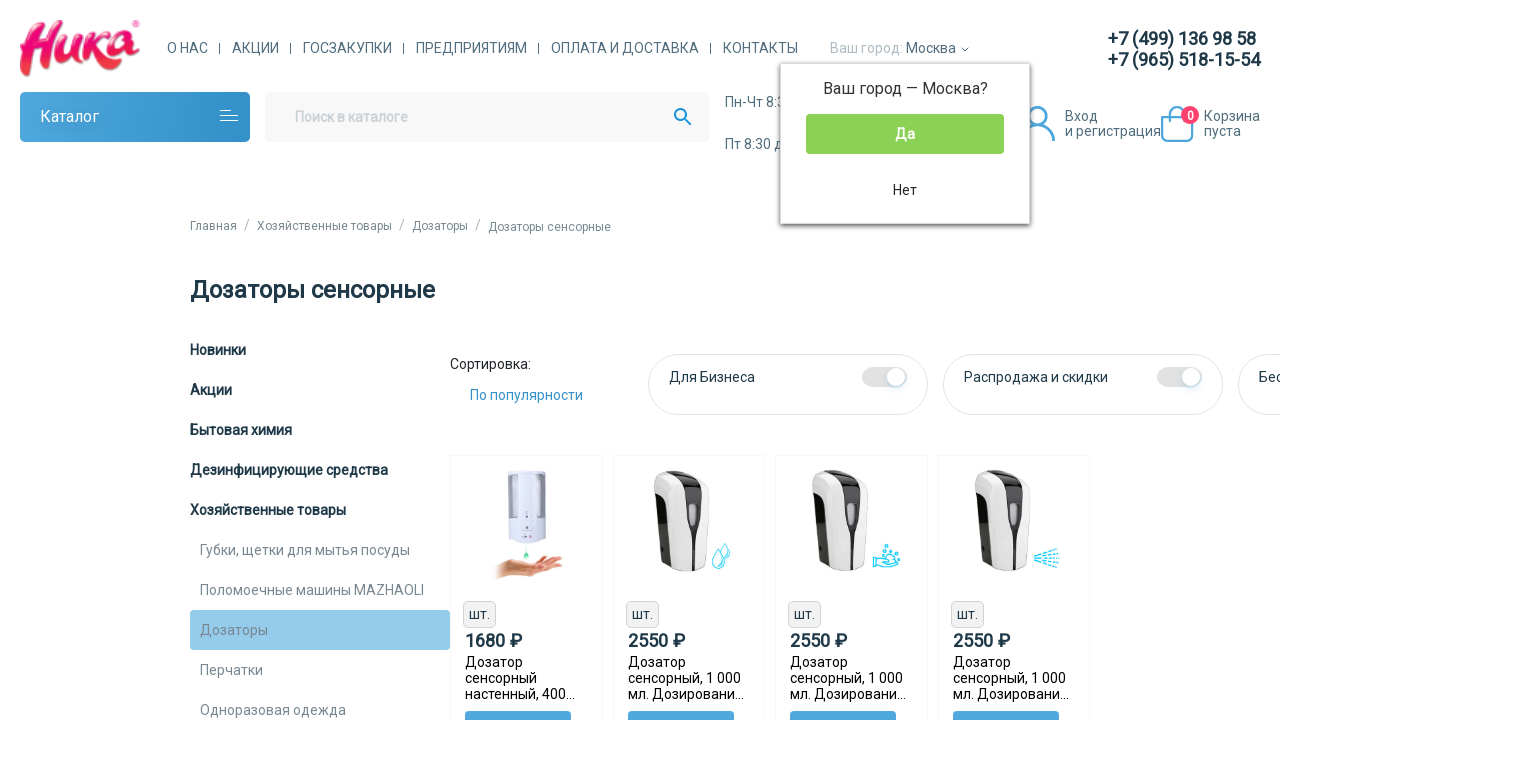

--- FILE ---
content_type: text/html; charset=utf-8
request_url: https://msk.nikaural.ru/hozyaystvennye-tovary/dozatory/dozatory-sensornye
body_size: 62518
content:
<!DOCTYPE html>
<html dir="ltr" lang="ru" >
<head>
<meta charset="UTF-8">
<meta name="viewport" content="width=device-width, initial-scale=1">
<meta http-equiv="X-UA-Compatible" content="IE=edge">
<meta name="theme-color" content="#ffffff">
<title>Купить дозаторы сенсорные по выгодной цене</title>
<base href="https://msk.nikaural.ru/">
<meta name="description" content="Заказать дозаторы сенсорные по выгодной цене в интернет магазине «Ника».">
<meta property="og:title" content="Купить дозаторы сенсорные по выгодной цене" />
<meta property="og:type" content="website" />
<meta property="og:url" content="https://msk.nikaural.ru/hozyaystvennye-tovary/dozatory/dozatory-sensornye" />
<meta property="og:image" content="https://msk.nikaural.ru/image/catalog/logonew.png" />
<script>
	var debounce = (callback, interval) => {
		var timeout;
		return function(...arguments) {
			clearTimeout(timeout);
			timeout = setTimeout(callback, interval, ...arguments);
		};
	}
		var toasts_timeout = 2000;
	</script>
<link href="catalog/view/theme/ft_frame/stylesheet/bootstrap.min.css" rel="stylesheet">
<link href="catalog/view/theme/ft_frame/stylesheet/modal.css" rel="stylesheet">
<link href="catalog/view/theme/ft_frame/stylesheet/checkbox.css" rel="stylesheet">
<link href="catalog/view/theme/ft_frame/stylesheet/stylesheet.css" rel="stylesheet">
<link rel="preconnect" href="https://fonts.googleapis.com">
<link rel="preconnect" href="https://fonts.gstatic.com" crossorigin>
<link href="https://fonts.googleapis.com/css2?family=Roboto&display=swap" rel="stylesheet">
<link rel="stylesheet" href="https://fonts.googleapis.com/css?family=Tangerine">
<link href="catalog/view/javascript/font-awesome/css/font-awesome.min.css" rel="stylesheet" type="text/css">
<link href="catalog/view/javascript/progroman/progroman.citymanager.css?v=8.3-0" type="text/css" rel="stylesheet" media="screen">
<link href="catalog/view/theme/default/stylesheet/mmlivesearch.css" type="text/css" rel="stylesheet" media="screen">
<link href="catalog/view/theme/ft_frame/stylesheet/custom.css?ver=2" rel="stylesheet">
<script src="catalog/view/theme/ft_frame/javascript/jquery-3.5.1.min.js"></script>
<script src="catalog/view/theme/ft_frame/javascript/main.js"></script>
<script src="catalog/view/theme/ft_frame/bootstrap/js/popper.min.js"></script>
<script src="catalog/view/theme/ft_frame/bootstrap/js/bootstrap.min.js"></script>
<script src="catalog/view/javascript/progroman/jquery.progroman.autocomplete.js?v=8.3-0"></script>
<script src="catalog/view/javascript/progroman/jquery.progroman.citymanager.js?v=8.3-0"></script>
<style>
	a {
			color: #1F3948;
			text-decoration: none;
			background-color: transparent;
	}

	a:hover {
			color: #1F3948;
			text-decoration: none;
	}

	.for {
			margin-right: 5px;
	}

	@media(min-width: 768px) {
			.mur {
					margin-left: 260px;
			}
	}

	.alert-su {
			position: relative;
			padding: 18px 0px 20px 28px;
			color: #1F3948;
			font-family: Roboto;
			font-style: normal;
			font-weight: normal;
			font-size: 14px;
			line-height: 20px;
			border-top: 2px solid #F8F8F8;
			border-radius: 2px;
	}

	.alert-su::before {
			content: url('[data-uri]');
			width: 18px;
			height: 18px;
			position: absolute;
			left: 0px;
			bottom: 22px;
	}












	@media(max-width: 768px) {
			div#jivo-iframe-container {
					position: absolute;
					bottom: 100px;
			}

			iframe#jivo_container {
					position: absolute;
					bottom: 100px;
			}
	}

	.inputs {
			margin: 10px 0px;
	}

	@media(min-width: 768px) {
			#mess {
					position: relative;
					height: auto;
					width: 69%;
					background: rgba(79, 170, 223, 0.1);
					border-radius: 8px;
					padding: 20px 50px 10px 20px;
					margin: 10px 0px 20px 0px;
			}
	}

	@media(max-width: 768px) {
			#mess {
					position: relative;
					height: auto;
					width: 100%;
					background: rgba(79, 170, 223, 0.1);
					border-radius: 8px;
					padding: 20px 50px 10px 20px;
					margin: 10px 0px 10px 0px;
			}
	}


	@media(min-width: 991px) {
			.simplecheckout-block {
					/* position: sticky; top: 80px; */
					padding: 20px;
					background: white;
					border-radius: 8px;
					margin-bottom: 20px;
			}
	}

	@media(max-width: 991px) {
			.simplecheckout-block {
					padding: 20px;
					background: white;
					border-radius: 8px;
					margin-bottom: 20px;
			}
	}

	.simple-content .checkout-heading {
			padding: 0px 0px 20px 0px;
			font-family: Roboto;
			font-style: normal;
			font-weight: 700;
			font-size: 14px;
			line-height: 20px;
			color: #000000;
	}

	.simplecheckout-block-content {
			margin: 0px;
			padding: 0px;
	}

	.simplecheckout-cart-total {
			font-family: Roboto;
			font-style: normal;
			font-weight: 400;
			font-size: 14px;
			line-height: 20px;
			color: #1F3948;
			float: left;
			width: 65%;
			padding-bottom: 10px;
			margin-right: 5%;
	}

	.simplecheckout-cart-total-value {
			font-family: Roboto;
			font-style: normal;
			font-weight: 400;
			font-size: 14px;
			line-height: 20px;
			color: #1F3948;
			float: right;
			width: 30%;
			padding-bottom: 10px;
	}










	.fupload {
			border: none;
			width: 135px;
			height: 40px;
			background: #4FAADF;
			border-radius: 4px;
			display: block;
			font-family: Roboto;
			font-style: normal;
			font-weight: 400;
			font-size: 14px;
			line-height: 16px;
			color: white;
			text-align: center;
			padding: 12px auto;
			margin-left: 25px;
	}



	.city-block {
			margin: 10px 0px;
	}

	.city-link {
			float: left;
			width: 50%;
	}

	.sel {
			-webkit-appearance: none;
			-moz-appearance: none;
			appearance: none;
			position: relative;
			display: inline-block;
			padding: 12px 0px 12px 20px;
			width: 280px;
			height: 40px;
			background: #F8F8F8;
			border: 1px solid rgba(79, 169, 222, 0.1);
			box-sizing: border-box;
			border-radius: 4px;
			font-family: Roboto;
			font-style: normal;
			font-weight: normal;
			font-size: 14px;
			line-height: 16px;
			color: #1F3948;
			margin-bottom: 10px;
	}

	@media(min-width: 768px) {
			.sel {
					-webkit-appearance: none;
					-moz-appearance: none;
					appearance: none;
					position: relative;
					display: inline-block;
					padding: 12px 0px 12px 20px;
					width: 280px;
					height: 40px;
					background: #F8F8F8;
					border: 1px solid rgba(79, 169, 222, 0.1);
					box-sizing: border-box;
					border-radius: 4px;
					font-family: Roboto;
					font-style: normal;
					font-weight: normal;
					font-size: 14px;
					line-height: 16px;
					color: #1F3948;
					margin-bottom: 10px;
			}
	}

	.sel::after {
			content: url('[data-uri]');
			position: absolute;
			top: 17px;
			right: 17px;
			width: 11px;
			height: 6px;
			z-index: 100000;
	}

	.order-shipping1 {
			margin: 0px 0px 0px 25px;
	}

	.order-p1 {
			font-family: Roboto;
			font-style: normal;
			font-weight: 400;
			font-size: 14px;
			line-height: 16px;
			color: #9A9A9A;
			padding-bottom: 10px;
	}

	.order-p2 {
			font-family: Roboto;
			font-style: normal;
			font-weight: 400;
			font-size: 14px;
			line-height: 20px;
			color: #1F3948;
			padding-bottom: 10px;
	}

	.row-payment_field22 .order-p2 {
			font-family: Roboto;
			font-style: normal;
			font-weight: 400;
			font-size: 14px;
			line-height: 20px;
			color: #1F3948;
			padding-bottom: 10px;
			margin-left: 25px;
	}

	.order-p3 {
			font-family: 'Roboto';
			font-style: normal;
			font-weight: 400;
			font-size: 14px;
			line-height: 20px;
			color: #000000;
			padding-bottom: 10px;
	}










	.btn-block {
			margin: 0px;
			display: flex;
	}

	.btn-a {
			border: none;
			width: 40px;
			height: 20px;
			font-family: Roboto;
			font-style: normal;
			font-weight: bold;
			font-size: 10px;
			line-height: 12px;
			background: #4FA9DE;
			box-sizing: border-box;
			display: block;
			text-align: center;
			color: white;
			padding: 4px auto;
	}

	.btn-b {
			border: none;
			width: 40px;
			height: 20px;
			font-family: Roboto;
			font-style: normal;
			font-weight: bold;
			font-size: 10px;
			line-height: 12px;
			background: white;
			opacity: 0.5;
			box-sizing: border-box;
			display: block;
			text-align: center;
			padding: 4px auto;
			color: black;
	}



	.d-link {
			display: block;
			margin: 20px 0px;
			font-family: Roboto;
			font-style: normal;
			font-weight: 500;
			font-size: 12px;
			line-height: 14px;
			text-align: left;
	}

	.pp {
			color: #1994DC;
	}

	@media(min-width: 768px) {
			.b-cart {
					position: absolute;
					top: 0px;
					right: 35%;
					border: none;
					min-width: 210px;
					height: 20px;
					font-family: Roboto;
					font-style: normal;
					font-weight: bold;
					font-size: 12px;
					line-height: 14px;
					background: #4FA9DE;
					box-sizing: border-box;
					border-radius: 2px;
					display: block;
					text-align: center;
					color: #FFFFFF;
					padding: 4px auto;
			}

			.b-cart2 {
					position: absolute;
					top: 0px;
					right: 35%;
					border: none;
					min-width: 210px;
					height: 20px;
					font-family: Roboto;
					font-style: normal;
					font-weight: bold;
					font-size: 12px;
					line-height: 14px;
					background: #4FA9DE;
					box-sizing: border-box;
					border-radius: 2px;
					display: block;
					text-align: center;
					color: #FFFFFF;
					padding: 4px auto;
			}
	}

	.price {
			font-family: Roboto;
			font-style: normal;
			font-weight: bold;
			font-size: 14px;
			line-height: 20px;
			color: #1F3948;
	}

	.form-roww {
			display: block;
	}

	.nt-child {
			display: none;
	}

	@media(min-width: 768px) {
			.fl-container {
					display: flex;
					flex-wrap: wrap;
					justify-content: flex-start;
					align-items: flex-start;
					width: 100%;
					margin-bottom: 20px;
					border-bottom: 2px solid #F8F8F8;
			}

			.flo1 {
					width: 15%;
					height: 100px;
					order: 0;
			}

			.flo2 {
					width: 35%;
					height: auto;
					order: 0;
			}

			.flo3 {
					width: 15%;
					height: 100px;
					order: 0;
			}

			.flo4 {
					width: 35%;
					height: 100px;
					text-align: right;
					order: 0;
			}
	}

	@media(max-width: 768px) {
			.fl-container {
					display: flex;
					flex-wrap: wrap;
					justify-content: flex-start;
					align-items: flex-start;
					width: 100%;
					margin-bottom: 20px;
					border-bottom: 2px solid #F8F8F8;
			}

			.flo1 {
					width: 35%;
					height: auto;
					order: 0;
			}

			.flo2 {
					width: 65%;
					height: auto;
					order: 0;
			}

			.flo3 {
					display: none;
			}

			.flo4 {
					display: none;
			}
	}

	.tabl2 {
			display: flex;
			flex-wrap: wrap;
			width: 100%;
			background: white;
			border-bottom: 2px solid #f8f8f8;
			padding: 20px;
	}

	.tabl2:hover {
			width: 100%;
			display: flex;
			flex-wrap: wrap;
			background: #EEF4FA;
			opacity: 0.8;
			border-bottom: 2px solid #f8f8f8;
			padding: 20px;
	}

	.t-left {
			width: 15%;
			text-align: left;
			margin: 0px;
	}

	.t-left2 {
			width: 25%;
			text-align: left;
			margin: 0px;
	}

	.t-left3 {
			display: flex;
			align-items: flex-start;
			flex-wrap: wrap;
			width: 45%;
			margin: 0px;
	}

	.t-l {
			display: flex;
			justify-content: flex-start;
			align-items: flex-start;
			width: 75%;
			text-align: left;
	}

	.t-r {
			display: flex;
			justify-content: flex-start;
			align-items: flex-start;
			width: 25%;
			text-align: left;
	}

	.tabl {
			display: flex;
			flex-wrap: wrap;
			width: 100%;
			background: #EEF4FA;
			border-radius: 8px 8px 0px 0px;
			height: 60px;
			padding: 20px;
	}

	.tt-left {
			text-align: left;
			display: block;
			width: 100%;
			margin-bottom: 10px;
	}

	@media(max-width: 768px) {
			.tabl2 {
					display: flex;
					flex-wrap: wrap;
					width: 100%;
					background: white;
					border-bottom: 2px solid #f8f8f8;
					padding: 20px;
			}

			.tabl2:hover {
					width: 100%;
					display: flex;
					flex-wrap: wrap;
					background: #EEF4FA;
					opacity: 0.8;
					border-bottom: 2px solid #f8f8f8;
					padding: 20px;
			}

			.t-left {
					width: 25%;
					text-align: left;
					margin: 0px;
			}

			.t-left2 {
					/*width: 25%; text-align: left; margin: 0px;*/
					display: none;
			}

			.t-left3 {
					display: flex;
					align-items: flex-start;
					flex-wrap: wrap;
					width: 45%;
					margin: 0px;
			}

			.t-l {
					display: flex;
					justify-content: flex-start;
					align-items: flex-start;
					width: 75%;
					text-align: left;
			}

			.t-r {
					display: flex;
					justify-content: flex-start;
					align-items: flex-start;
					width: 25%;
					text-align: left;
			}

			.tabl {
					display: flex;
					flex-wrap: wrap;
					width: 100%;
					background: #EEF4FA;
					border-radius: 8px 8px 0px 0px;
					height: 60px;
					padding: 20px;
			}

			.tt-left {
					text-align: left;
					display: block;
					width: 100%;
					margin-bottom: 10px;
			}
	}





	@media(max-width: 768px) {
			#city {
					position: absolute;
					top: 40px;
					left: 140px;
			}

			#city img {
					padding-bottom: 5px;
					width: 20px;
					height: 20px;
			}
	}


	@media(min-width: 768px) and (max-width: 1280px) {
			#city {
					position: absolute;
					top: 20px;
					left: 300px;
			}

			#city img {
					padding-bottom: 5px;
			}

	}

	@media(min-width: 1280px) {
			#city {
					position: absolute;
					top: 20px;
					left: 460px;
			}

			#city img {
					padding-bottom: 5px;
			}
	}






	.form-control3 {
			margin: 10px 0px;
			max-width: 320px;
			background: #F9FAFB;
			display: block;
			width: 100%;
			padding: 12px 20px 12px 20px;
			font-family: Roboto;
			font-style: normal;
			font-weight: normal;
			font-size: 14px;
			line-height: 16px;
			color: #1F3948;
			outline: none;
			border: 1px solid #EDF0F7;
			box-sizing: border-box;
			border-radius: 4px;
	}

	.whichlist-del {
			display: block;
			font-family: Roboto;
			font-style: normal;
			font-weight: 400;
			font-size: 12px;
			line-height: 14px;
			color: #FF416E;
	}

	.whichlist-del img {
			width: 18px;
			height: 16px;
			margin-right: 6px;
	}

	.product-name {
			font-family: Roboto;
			font-style: normal;
			font-weight: bold;
			font-size: 14px;
			line-height: 20px;
			color: #1F3948;
			margin-bottom: 6px;
			padding-right: 2px;
	}

	.model-name {
			font-family: Roboto;
			font-style: normal;
			font-weight: 400;
			font-size: 12px;
			line-height: 14px;
			color: #1F3948;
			opacity: 0.6;
			margin-bottom: 6px;
	}

	.nav-pills li {
			margin: 0px 10px 5px 0px;
	}

	@media(min-width: 768px) and (max-width: 1280px) {
			.main-message {
					position: fixed;
					top: 140px;
					right: 20px;
					width: 300px;
					background: white;
					padding: 15px 30px;
					z-index: 200000;
					border: 1px solid blue;
					border-radius: 8px;
			}
	}

	@media(min-width: 1280px) {
			.main-message {
					position: fixed;
					top: 140px;
					right: 190px;
					width: 300px;
					background: white;
					padding: 15px 30px;
					z-index: 200000;
					border: 1px solid blue;
					border-radius: 8px;
			}
	}

	@media(max-width: 768px) {
			.main-message {
					position: fixed;
					top: 60px;
					right: 0px;
					width: 250px;
					background: white;
					padding: 20px;
					z-index: 200000;
					border: 1px solid blue;
					border-radius: 8px;
			}
	}








	.pr-old {
			font-family: Roboto;
			font-style: normal;
			font-weight: 400;
			font-size: 12px;
			line-height: 14px;
			text-decoration-line: line-through;
			color: #1F3948;
			display: flex;
			justify-content: flex-start;
	}

	.sk-new {
			font-family: Roboto;
			font-style: normal;
			font-weight: 400;
			font-size: 12px;
			line-height: 14px;
			color: #FF416E;
			display: flex: justify-content: flex-end;
	}

	@media(min-width: 768px) {

			#account-login,
			#account-account,
			#account-order,
			#account-edit,
			#account-wishlist,
			#account-reward {
					background: #f8f8f8;
					margin-top: -40px;
					text-align: left;
					padding-bottom: 40px;
			}

			#account-forgotten {
					background: #f8f8f8;
					margin-top: -40px;
					text-align: left;
					padding-bottom: 40px;
			}

			#account-register {
					background: #f8f8f8;
					margin-top: -40px;
					text-align: left;
					padding-bottom: 40px;
			}

			.login-box {
					display: none;
			}

			.login-box-active {
					padding: 10px;
					background: white;
					display: block;
					right: 30px;
					margin-top: 70px;
					box-shadow: 0px 0px 1px rgb(0 0 0 / 50%);
					z-index: 100003;
					position: absolute;
					overflow: inherit !important;
			}

			.login-block {
					max-width: 380px;
					width: 100%;
					margin: auto;
					display: block;
					background: #FFFFFF;
					border-radius: 8px;
					padding: 40px 40px 0px 40px;
			}

			.reg-link {
					padding-top: 30px;
					padding-bottom: 30px;
					font-family: Roboto;
					font-style: normal;
					font-weight: 700;
					font-size: 14px;
					line-height: 20px;
					text-align: center;
					color: #1994DC;
			}

			.mtb {
					padding-top: 30px;
					text-align: center;
			}

			.mtb2 {
					padding-top: 30px;
					text-align: left;
			}

			.login-block label {
					font-family: Roboto;
					font-style: normal;
					font-weight: 400;
					font-size: 14px;
					line-height: 16px;
					color: #9A9A9A;
					padding-bottom: 10px;
					text-align: left;
			}

			.main-login {
					margin: 0px 0px 0px 0px;
					border: none;
					min-width: 210px;
					width: 100%;
					height: 40px;
					font-family: Roboto;
					font-style: normal;
					font-weight: 700;
					font-size: 14px;
					line-height: 16px;
					background: #4FAADF;
					border-radius: 4px;
					display: block;
					text-align: center;
					color: #FFFFFF;
					padding: 12px auto;
			}
	}

	@media(max-width: 768px) {

			#account-login,
			#account-account,
			#account-order,
			#account-edit,
			#account-wishlist,
			#account-reward {
					background: #f8f8f8;
					margin-top: -20px;
					text-align: left;
					padding-bottom: 20px;
			}

			#account-forgotten {
					background: #f8f8f8;
					margin-top: -20px;
					text-align: left;
					padding-bottom: 20px;
			}

			#account-register {
					background: #f8f8f8;
					margin-top: -20px;
					text-align: left;
					padding-bottom: 20px;
			}

			.login-box {
					display: none;
			}

			.login-box-active {
					padding: 10px;
					background: white;
					display: block;
					right: 30px;
					margin-top: 70px;
					box-shadow: 0px 0px 1px rgb(0 0 0 / 50%);
					z-index: 100003;
					position: absolute;
					overflow: inherit !important;
			}

			.login-block {
					max-width: 380px;
					width: 100%;
					margin: auto;
					display: block;
					background: #FFFFFF;
					border-radius: 8px;
					padding: 20px 20px 0px 20px;
			}

			.reg-link {
					padding-top: 20px;
					padding-bottom: 20px;
					font-family: Roboto;
					font-style: normal;
					font-weight: 700;
					font-size: 14px;
					line-height: 20px;
					text-align: center;
					color: #1994DC;
			}

			.mtb {
					padding-top: 20px;
					text-align: center;
			}

			.mtb2 {
					padding-top: 20px;
					text-align: left;
			}

			.login-block label {
					font-family: Roboto;
					font-style: normal;
					font-weight: 400;
					font-size: 14px;
					line-height: 16px;
					color: #9A9A9A;
					padding-bottom: 10px;
					text-align: left;
			}

			.main-login {
					margin: 0px 0px 0px 0px;
					border: none;
					min-width: 210px;
					width: 100%;
					height: 40px;
					font-family: Roboto;
					font-style: normal;
					font-weight: 700;
					font-size: 14px;
					line-height: 16px;
					background: #4FAADF;
					border-radius: 4px;
					display: block;
					text-align: center;
					color: #FFFFFF;
					padding: 12px auto;
			}
	}

	.lis {
			font-family: Roboto;
			font-style: normal;
			font-weight: bold;
			font-size: 14px;
			line-height: 20px;
			color: #1F3948;
			display: block;
			margin: 21px 0px 21px 0px;
			vertical-align: bottom;
			padding: 10px 0px;
	}

	.lis img {
			margin-left: 20px;
			margin-right: 11px;
	}

	.lis:hover {
			background: rgba(79, 170, 223, 0.1);
			border-right: 2px solid #4FAADF;
	}

	@media(min-width: 768px) {
			.my-account-block {
					float: left;
					background: white;
					border-radius: 8px;
					padding: 0px;
					width: 20%;
					text-align: left;
			}

			.acc-right {
					display: flex;
					display: flex;
					flex-wrap: wrap;
					justify-content: flex-start;
					align-items: flex-start;
					width: 78%;
					background: white;
					border-radius: 8px;
					padding: 20px;
					margin-left: 22%;
			}
	}

	@media(max-width: 768px) {
			.my-account-block {
					display: none;
					/*float: none; background: #FFFFFF; border-radius: 8px; padding: 0px; width: 100%; text-align: left; */
			}

			.acc-right {
					background: white;
					border-radius: 8px;
					padding: 20px;
					margin: 20px 0px;
			}
	}

	.tt {
			font-family: Roboto;
			font-style: normal;
			font-weight: 400;
			font-size: 14px;
			line-height: 20px;
			color: #1F3948;
	}

	@media(max-width: 768px) {
			.my-account-mobile {
					display: block;
					background: white;
					border-radius: 8px;
					padding: 10px 0px;
					width: 100%;
					text-align: left;
			}
	}

	@media(min-width: 768px) {
			.my-account-mobile {
					display: none;
			}
	}

	.add-carts {
			display: block;
			text-align: center;
			color: white;
			width: 106px;
			height: 40px;
			background: #4FA9DE;
			border: none;
			border-radius: 4px;
			font-family: Roboto;
			font-style: normal;
			font-weight: 700;
			font-size: 14px;
			line-height: 16px;
			padding-top: 5px;
	}

	.password {
			width: 100%;
			position: relative;
	}

	#input-password {
			width: 100%;
			height: 40px;
	}

	#input-confirm {
			width: 100%;
			height: 40px;
	}

	.password-control {
			position: absolute;
			top: 14px;
			right: 10px;
			display: inline-block;
			width: 18px;
			height: 11px;
			background: url(/image/catalog/social/show.svg) 0 0 no-repeat;
	}

	.password-control.view {
			position: absolute;
			top: 14px;
			right: 10px;
			display: inline-block;
			width: 18px;
			height: 11px;
			background: url(/image/catalog/social/show.svg) 0 0 no-repeat;
			fill: green;
			-webkit-filter: hue-rotate(90deg);
			filter: hue-rotate(90deg);
	}

	.password-confirm {
			position: absolute;
			top: 14px;
			right: 10px;
			display: inline-block;
			width: 18px;
			height: 11px;
			background: url(/image/catalog/social/show.svg) 0 0 no-repeat;
	}

	.password-confirm.view {
			position: absolute;
			top: 14px;
			right: 10px;
			display: inline-block;
			width: 18px;
			height: 11px;
			background: url(/image/catalog/social/show.svg) 0 0 no-repeat;
			fill: green;
			-webkit-filter: hue-rotate(90deg);
			filter: hue-rotate(90deg);
	}

	.forms-control {
			position: relative;
			background: #F9FAFB;
			display: block;
			width: 100%;
			padding: 12px 20px 12px 20px;
			background: #f8f8f8;
			font-family: Roboto;
			font-style: normal;
			font-weight: normal;
			font-size: 14px;
			line-height: 16px;
			color: #1F3948;
			outline: none;
			border: 1px solid #EDF0F7;
			box-sizing: border-box;
			border-radius: 4px;
	}

	.forms-control::after {
			content: url('data:image/svg+xml; base64,[base64]');
			position: absolute;
			top: 10px;
			right: 20px;
			width: 18px;
			height: 11px;
	}

	/*.checkbox-other {display: block;margin: 0 0 10px 0;cursor: pointer;user-select: none;position: relative;}.checkbox-other input[type=checkbox] {position: absolute;z-index: -1;opacity: 0;display: block;width: 0;height: 0;}.checkbox-other span { border: 1px solid: #4FAADF; display: inline-block;position: relative; padding: 0 0 13px 25px; }.checkbox-other span:before {content: "";display: inline-block;width: 14px;height: 14px;position: absolute;left: 0;top: 0; background: url(/image/catalog/social/checkbox.png) 0 0 no-repeat;}.checkbox-other input[type=checkbox]:checked + span:before {width: 14px; height: 14px;background: #4FAADF; border-radius: 2px; }.focused span:before {box-shadow: 0 0 0 0.2rem rgba(0,123,255,.25);}.checkbox-other span:hover:before {filter: brightness(110%);}.checkbox-other span:active:before {filter: brightness(80%);}.checkbox-other input[type=checkbox]:disabled + span {color: #666;cursor: default;}.checkbox-other input[type=checkbox]:disabled + span:before {filter: grayscale(100%);opacity: 0.6;}*/
	.checkbox-other {
			display: block;
			margin: 0 0 10px 0;
			cursor: pointer;
			user-select: none;
			position: relative;
	}

	.checkbox-other input[type=checkbox] {
			position: absolute;
			z-index: -1;
			opacity: 0;
			display: block;
			width: 0;
			height: 0;
	}

	.checkbox-other span {
			display: inline-block;
			position: relative;
			padding: 0 0 0 25px;
			line-height: 16px;
	}

	.checkbox-other span:before {
			content: "";
			display: inline-block;
			width: 16px;
			height: 16px;
			position: absolute;
			left: 0;
			top: -16px;
			transition: background 0.3s ease;
			background: url(https://snipp.ru/uploads/contents/checkbox-1.png) 0 0 no-repeat;
			background-size: cover;
	}

	.checkbox-other input[type=checkbox]:checked+span:before {
			background-image: url(https://snipp.ru/uploads/contents/checkbox-2.png);
	}

	.focused span:before {
			box-shadow: 0 0 0 0.2rem rgba(0, 123, 255, .25);
	}

	.checkbox-other span:hover:before {
			filter: brightness(110%);
	}

	.checkbox-other span:active:before {
			filter: brightness(80%);
	}

	.checkbox-other input[type=checkbox]:disabled+span {
			color: #666;
			cursor: default;
	}

	.checkbox-other input[type=checkbox]:disabled+span:before {
			filter: grayscale(100%);
			opacity: 0.6;
	}















	.subcategory li {
			list-style-type: none;
	}

	.menu {
			background: white;
	}

	@media(min-width: 1280px) {
			.menu {
					display: block;
					width: 100%;
					margin: 0px 5px 5px 0px;
					background: white;
			}
	}

	ul.megamenu .row {
			background: white;
	}

	.d-b {
			display: block;
			height: 629.6px;
	}

	@media(max-width: 768px) {
			.f-wrapper {
					display: block;
					width: 100%;
					margin: 0px 0px 20px 0px;
					padding: 0px 0px 5px 0px;
			}
	}

	@media(min-width: 768px) {
			.f-wrapper {
					width: 100%;
					margin: 10px 20px 40px 20px;
					padding: 0px 20px 5px 20px;
					display: block;
			}
	}

	.text-blue {
			color: #1F3948;
	}

	.text-blue-bold {
			display: block;
			text-align: center;
			background: #F8F8F8;
			border-radius: 4px;
			/*padding: 10px 20px;*/
			color: #1994DC;
	}

	.hh1 {
			font-family: Roboto;
			font-style: normal;
			font-weight: bold;
			font-size: 18px;
			line-height: 20px;
			color: #1F3948;
			text-align: left;
			width: 100%;
			margin-bottom: 40px;
	}

	.hf1 {
			float: left;
			margin-bottom: 20px;
			width: 85%;
			font-family: Roboto;
			font-style: normal;
			font-weight: normal;
			font-size: 14px;
			line-height: 20px;
			color: #1F3948;
	}

	.hf2 {
			float: right;
			margin-bottom: 20px;
			width: 15%;
	}

	.flexx {
			display: flex;
			flex-direction: row;
			width: 100%;
	}

	.flex-start {
			display: flex;
			flex-direction: row;
			justify-content: flex-start;
			align-items: flex-start;
			font-family: Roboto;
			font-style: normal;
			font-weight: bold;
			font-size: 18px;
			line-height: 20px;
			color: #1F3948;
			text-align: left;
			width: 100%;
			margin-bottom: 40px;
	}

	.flex-end {
			display: flex;
			flex-direction: row;
			justify-content: flex-end;
			align-items: flex-center;
			margin-bottom: 20px;
			font-family: Roboto;
			font-style: normal;
			font-weight: normal;
			font-size: 14px;
			line-height: 20px;
			color: #1F3948;
	}

	@media(max-width: 991px) {
			.flexx {
					display: flex;
			}

			.flex-start {
					float: left;
					margin-bottom: 20px;
					width: 85%;
					font-family: Roboto;
					font-style: normal;
					font-weight: normal;
					font-size: 14px;
					line-height: 20px;
					color: #1F3948;
			}

			.flex-end {
					float: right;
					margin-bottom: 20px;
					width: 15%;
			}
	}




	@media(min-width:768px) {
			.c-wrap {
					display: flex;
					flex-wrap: wrap;
					margin-right: 0;
					margin-left: 0;
					background: white;
					border: none;
					padding-left: 0px;
					padding-right: 0px;
					flex: 0 0 auto;
					width: auto;
					max-width: 100%;
					padding: 0px;
			}

			.c-wrap img {
					margin-bottom: 4px;
			}

			.c-wrap a {
					font-family: Roboto;
					font-weight: 400;
					font-style: normal;
					font-size: 14px;
					line-height: 16px;
					text-align: center;
					color: #1F3948;
			}
	}

	@media(max-width:768px) {
			.c-wrap {}
	}

	@media(min-width: 768px) {
			.text-items {
					font-family: Roboto;
					font-style: normal;
					font-weight: bold;
					font-size: 12px;
					line-height: 14px;
					display: block;
					text-align: center;
					color: #FFFFFF;
					width: 18px;
					height: 18px;
					background: #FF416E;
					border-radius: 100%;
					padding-top: 3px;
					margin: -11px 0px 0px -18px;
			}
	}

	@media(max-width: 768px) {
			.text-items {
					position: absolute;
					top: 4px;
					right: 11px;
					font-family: Roboto;
					font-style: normal;
					font-weight: bold;
					font-size: 10px;
					line-height: 12px;
					display: block;
					text-align: center;
					color: #FFFFFF;
					width: 16px;
					height: 16px;
					background: #FF416E;
					border-radius: 100%;
					padding-top: 2px;
			}
	}

	@media(max-width: 768px) {
			.m-menu {
					--duration: 0.5s;
					--easing: ease-in-out;
					position: relative;
					width: 100%;
					margin: 0px;
			}

			.m-menu ol {
					list-style-type: none;
					margin: 0;
					padding: 0;
			}

			.m-menu li {
					margin: -4px 0 0 0;
			}

			.m-menu a {
					display: block;
					text-decoration: none;
					background: #fff;
					transform-origin: 0 0;
					transition: transform var(--duration) var(--easing), color var(--duration) var(--easing);
					transition-delay: var(--delay-out);
					border-radius: 4px;
					padding: 1em 1.52em;
			}

			.m-menu a:hover {
					background: #efefef;
			}

			.m-menu .m-sub-menu a {
					font-size: 0.9em;
					color: #666666;
					border-left: 2em solid white;
					padding: 0.75em;
					background: linear-gradient(to right, #ddd 2px, #fff 2px);
			}

			.m-sub-menu a:hover {
					background: linear-gradient(to right, #ddd 2px, #efefef 2px);
			}

			.m-menu header {
					font-weight: 600;
					display: block;
					background: rgba(255, 255, 255, 0.5);
					transform-origin: 0 0;
					transition: transform var(--duration) var(--easing), color var(--duration) var(--easing);
					transition-delay: var(--delay-out);
					border-radius: 4px;
					padding: 20px 0px;
			}

			.m-menu header span {
					border: none;
					background: transparent;
					font-size: 1.5em;
					padding: 0;
					cursor: pointer;
					line-height: 1;
					float: right;
			}

			.m-menu footer button {
					position: absolute;
					top: 0;
					left: 0;
					border: none;
					padding: calc(1em - 2px);
					width: 100%;
					transform-origin: 0 0;
					transition: transform var(--duration) var(--easing);
					transition-delay: calc(var(--duration) + (.1s * (var(--count) / 2)));
					cursor: pointer;
					outline: none;
					background: #cdcdcd;
					opacity: 0;
			}

			.m-menu.closed a,
			nav.closed header {
					transform: translateY(calc(var(--top) * -1)) scaleY(0.1) scaleX(0.2);
					transition-delay: var(--delay-in);
					color: transparent;
			}

			.m-menu.closed footer button {
					transition-delay: 0s;
					transform: scaleY(0.7) scaleX(0.2);
			}
	}

	#section2 {
			min-width: 210px;
			width: 100%;
	}

	@media(min-width: 768px) {
			.bb100 {
					bottom: -100px;
			}

			.l25 {
					left: 7.5%;
			}
	}

	@media(max-width: 768px) {
			.bb100 {
					bottom: -100px;
			}

			.l25 {
					left: 10%;
			}
	}

	@media(min-width: 1280px) {
			.l25 {
					left: 10%;
			}
	}

	.heading-title {
			margin: 20px 0px 20px 0px;
			font-family: Roboto;
			font-style: normal;
			font-weight: bold;
			font-size: 18px;
			line-height: 21px;
			color: #1F3948;
	}

	.heading-title2 {
			margin: 20px 0px 20px 0px;
			font-family: Roboto;
			font-style: normal;
			font-weight: bold;
			font-size: 14px;
			line-height: 20px;
			color: #000000;
			padding-top: 20px;
	}

	@media(min-width: 768px) {
			.heading-title {
					margin: 40px 0px 40px 0px;
					font-family: Roboto;
					font-style: normal;
					font-weight: bold;
					font-size: 24px;
					line-height: 28px;
					color: #1F3948;
			}
	}

	.heading-title3 {
			margin: 0px;
			font-family: Roboto;
			font-style: normal;
			font-weight: bold;
			font-size: 14px;
			line-height: 20px;
			color: #000000;
			padding-bottom: 10px;
	}


	.mob-header-block {
			padding: 20px 20px;
			display: block;
			background: white;
			width: 100%;
			height: 80px;
			border-bottom: 2px solid #F8F8F8;
	}

	@media(min-width: 768px) {
			.mob-header-block {
					width: 0px;
					height: 0px;
					display: none;
			}
	}

	.user-menu-mobile {
			position: fixed;
			top: 0;
			right: 0;
			flex-grow: 0;
			right: -100%;
			transition: .5s;
			background: white;
			padding: 0;
			color: #000000;
			width: 100%;
			z-index: 100000;
	}

	.user-menu-mobile.show {
			right: 0;
			left;
			0;
	}

	.right-menu {
			flex-grow: 1;
			color: #000;
			min-width: 230px;
			max-width: 230px;
			margin: 0px 0px 0px 5px;
	}

	.right-menu {
			width: 100%;
			height: 100%;
			right: -120%;
			transform-origin: right;
			box-shadow: -5px 0 40px #181818;
			background: #051e30;
	}

	.right-menu-scroller {
			height: calc(100% - 70px);
			overflow-y: auto;
	}

	.right-menu.show {
			right: 0;
	}

	.right-menu .closebtn {
			position: absolute;
			left: auto;
			top: 22px;
			right: 8px;
			display: block;
			padding: 0;
			padding-bottom: 10px;
			background: none;
			width: 80%;
			text-align: right;
	}

	.site-nav {
			list-style-type: none;
	}

	.li_logo_mobile {
			position: absolute;
			left: 20px;
			top: 20px;
	}

	.li_logo_mobile img {
			height: 40px;
	}

	.mo-menu {
			list-style-type: none;
			height: 60px;
			border-bottom: 1px solid #EEEEEE;
			margin: 0px 0px 0px -40px;
			padding: 20px 0px 20px 20px;
	}

	.mo-menu a:link {
			font-family: Roboto;
			font-style: normal;
			font-weight: normal;
			font-size: 14px;
			line-height: 20px;
			color: #1F3948;
			display: block;
	}

	.user-menu {
			background: white;
			padding: 0px 20px;
			z-index: 100000;
			width: 100%;
			height: 50px;
			border-top: 1px solid #EEEEEE;
			position: fixed;
			left: 0px;
			right: 0px;
			bottom: 0px;
	}

	@media(min-width: 768px) {
			.user-menu {
					display: none;
			}
	}

	#main {
			background: white;
			width: 100%;
			height: auto;
			margin: 0;
	}

	@media(max-width: 768px) {
			.modal_body2 ul {
					margin: 0;
					padding: 0;
			}

			.modal_body2 li {
					list-style: none;
					text-align: left;
			}

			.msb {
					margin: 20px 0px;
					text-align: left;
					display: block;
			}

			ul.con {
					width: 100%;
					margin: 0;
					padding: 0;
					background: white;
			}

			ul.contain {
					width: 100%;
					margin: 0 auto;
					padding: 0;
					float: left;
					position: absolute;
					top: 34px;
					left: -240px;
					height: 100%;
			}

			li.b a {
					padding: 10px 0px;
					color: #1F3948;
					font-family: Roboto;
					font-style: normal;
					font-size: 14px;
					font-weight: normal;
					line-height: 20px;
			}

			li.but a {
					padding: 10px 0px;
					color: #1F3948;
					font-family: Roboto;
					font-style: normal;
					font-size: 14px;
					font-weight: normal;
					line-height: 20px;
			}

			li.menu {
					width: 100%;
					padding: 20px 0px;
			}

			li.butt a {
					padding: 10px 0px;
					color: #1F3948;
					font-family: Roboto;
					font-style: normal;
					font-size: 14px;
					font-weight: bold;
					line-height: 20px;
			}

			li.butt a:hover {
					border-bottom: 2px solid #FF416E;
					border-radius: 2px;
			}

			.drop {
					width: 100%;
					display: none;
			}

			.drop li {
					padding: 10px 10px 0px 10px;
			}

			.drop li a {
					color: #1F3948;
					font-family: Roboto;
					font-style: normal;
					font-size: 14px;
					font-weight: normal;
					line-height: 20px;
					opacity: 0.6;
					word-wrap: break-word;
			}
	}

	.m-n-block {
			width: 100%;
			display: block;
			text-align: center;
			padding: 6px auto;
			border-top: 2px solid #FFFFFF;
	}

	.m-n-block img {
			text-align: center;
			margin-top: 10px;
	}

	.m-n-block:hover {
			width: 100%;
			display: block;
			text-align: center;
			padding: 6px auto;
			border-top: 2px solid #FF416E;
	}

	@media(min-width: 768px) {
			.m-n-block {
					display: none;
			}
	}

	.m-n-block a {
			color: #1F3948;
	}

	.open_mobile_accaunt_menu {
			position: absolute;
			top: 34px;
			right: 20px;
	}

	#right-close {
			position: absolute;
			top: 31px;
			right: 20px;
	}

	.mobOnly {
			display: block;
	}

	@media(min-width: 768px) {
			.mobOnly {
					display: none;
			}
	}

	@media(max-width: 565px) {
			.banner-3 {
					background: url(/image/000/4.png) no-repeat center center;
					background-size: 100%;
					width: 100%;
					height: 44px;
					border-radius: 8px;
			}
	}

	@media(min-width: 565px) and (max-width: 1280px) {
			.banner-3 {
					border-radius: 16px;
					background: url(/image/000/4.png) no-repeat center center;
					background-size: 100%;
					width: 100%;
					height: 150px;
			}
	}

	@media(min-width: 1280px) {
			.banner-3 {
					border-radius: 16px;
					background: url(/image/000/4.png) no-repeat center center;
					background-size: 100%;
					width: 100%;
					height: 180px;
			}
	}





	.payment_radio {
			margin-bottom: 10px;
			padding-left: 20px;
	}

	.payment_radio input[type=radio] {
			display: none;
	}

	.payment_radio label {
			display: inline-block;
			cursor: pointer;
			position: relative;
			padding-left: 25px;
			margin-right: 0;
			margin-top: 10px;
			user-select: none;
			font-family: Roboto;
			font-style: normal;
			font-weight: 400;
			font-size: 14px;
			line-height: 20px;
			color: #1F3948;
	}

	.payment_radio label:before {
			content: "";
			display: inline-block;
			width: 14px;
			height: 14px;
			position: absolute;
			left: 0;
			top: 3px;
			border: 1px solid #000000;
			border-radius: 100%;
			box-sizing: border-box;
			padding: 3px;
	}

	.payment_radio input[type=radio]:checked+label {
			font-family: Roboto;
			font-style: normal;
			font-weight: 400;
			font-size: 14px;
			line-height: 20px;
			color: #1994DC;
	}

	.payment_radio input[type=radio]:checked+label:before {
			background: url(/image/catalog/social/radio.svg) 0 0 no-repeat;
			position: absolute;
			top: 3px;
			left: 0px;
			width: 8px;
			height: 8px;
			border: 4px solid white;
			outline: 1px solid #4FAADF;
	}

	.payment_radio label:hover:before {
			filter: brightness(120%);
	}

	.payment_radio input[type=radio]:disabled+label:before {
			filter: grayscale(100%);
	}

	.payment_radio1 {
			margin-bottom: 10px;
			padding-left: 20px;
	}

	.payment_radio1 input[type=radio] {
			display: none;
	}

	.payment_radio1 label {
			display: inline-block;
			cursor: pointer;
			position: relative;
			padding-left: 25px;
			margin-right: 0;
			margin-top: 10px;
			user-select: none;
			font-family: Roboto;
			font-style: normal;
			font-weight: 400;
			font-size: 14px;
			line-height: 20px;
			color: #1F3948;
	}

	.payment_radio1 label:before {
			content: "";
			display: inline-block;
			width: 14px;
			height: 14px;
			position: absolute;
			left: 0;
			top: 3px;
			border: 1px solid #000000;
			border-radius: 100%;
			box-sizing: border-box;
			padding: 3px;
	}

	.payment_radio1 input[type=radio]:checked+label {
			font-family: Roboto;
			font-style: normal;
			font-weight: 400;
			font-size: 14px;
			line-height: 20px;
			color: #1994DC;
	}

	.payment_radio1 input[type=radio]:checked+label:before {
			background: url(/image/catalog/social/radio.svg) 0 0 no-repeat;
			position: absolute;
			top: 3px;
			left: 0px;
			width: 8px;
			height: 8px;
			border: 4px solid white;
			outline: 1px solid #4FAADF;
	}

	.payment_radio1 label:hover:before {
			filter: brightness(120%);
	}

	.payment_radio1 input[type=radio]:disabled+label:before {
			filter: grayscale(100%);
	}

	.payment_radio2 {
			margin-bottom: 10px;
			padding-left: 20px;
	}

	.payment_radio2 input[type=radio] {
			display: none;
	}

	.payment_radio2 label {
			display: inline-block;
			cursor: pointer;
			position: relative;
			padding-left: 25px;
			margin-right: 0;
			margin-top: 10px;
			user-select: none;
			font-family: Roboto;
			font-style: normal;
			font-weight: 400;
			font-size: 14px;
			line-height: 20px;
			color: #1F3948;
	}

	.payment_radio2 label:before {
			content: "";
			display: inline-block;
			width: 14px;
			height: 14px;
			position: absolute;
			left: 0;
			top: 3px;
			border: 1px solid #000000;
			border-radius: 100%;
			box-sizing: border-box;
			padding: 3px;
	}

	.payment_radio2 input[type=radio]:checked+label {
			font-family: Roboto;
			font-style: normal;
			font-weight: 400;
			font-size: 14px;
			line-height: 20px;
			color: #1994DC;
	}

	.payment_radio2 input[type=radio]:checked+label:before {
			background: url(/image/catalog/social/radio.svg) 0 0 no-repeat;
			position: absolute;
			top: 3px;
			left: 0px;
			width: 8px;
			height: 8px;
			border: 4px solid white;
			outline: 1px solid #4FAADF;
	}

	.payment_radio2 label:hover:before {
			filter: brightness(120%);
	}

	.payment_radio2 input[type=radio]:disabled+label:before {
			filter: grayscale(100%);
	}

	.form_radio input[type=radio]:disabled+label:before {
			filter: grayscale(100%);
	}

	.form_radio {
			margin-bottom: 10px;
			padding-left: 0px;
	}

	.form_radio input[type=radio] {
			display: none;
	}

	.form_radio label {
			display: inline-block;
			cursor: pointer;
			position: relative;
			padding-left: 25px;
			margin-right: 0;
			margin-top: 10px;
			user-select: none;
			font-family: Roboto;
			font-style: normal;
			font-weight: 400;
			font-size: 14px;
			line-height: 20px;
			color: #1F3948;
	}

	.form_radio label:before {
			content: "";
			display: inline-block;
			width: 14px;
			height: 14px;
			position: absolute;
			left: 0;
			top: 3px;
			border: 1px solid #000000;
			border-radius: 100%;
			box-sizing: border-box;
			padding: 3px;
	}

	.form_radio input[type=radio]:checked+label {
			font-family: Roboto;
			font-style: normal;
			font-weight: 400;
			font-size: 14px;
			line-height: 20px;
			color: #1994DC;
	}

	.form_radio input[type=radio]:checked+label:before {
			background: url(/image/catalog/social/radio.svg) 0 0 no-repeat;
			position: absolute;
			top: 3px;
			left: 0px;
			width: 8px;
			height: 8px;
			border: 4px solid white;
			outline: 1px solid #4FAADF;
	}

	.form_radio label:hover:before {
			filter: brightness(120%);
	}

	.form_radio input[type=radio]:disabled+label:before {
			filter: grayscale(100%);
	}



	.form_radio2 {
			margin-bottom: 10px;
			padding-left: 20px;
	}

	.form_radio2 input[type=radio] {
			display: none;
	}

	.form_radio2 label {
			display: inline-block;
			cursor: pointer;
			position: relative;
			padding-left: 25px;
			margin-right: 0;
			margin-top: 10px;
			user-select: none;
			font-family: Roboto;
			font-style: normal;
			font-weight: 400;
			font-size: 14px;
			line-height: 20px;
			color: #1F3948;
	}

	.form_radio2 label:before {
			content: "";
			display: inline-block;
			width: 14px;
			height: 14px;
			position: absolute;
			left: 0;
			top: 3px;
			border: 1px solid #000000;
			border-radius: 100%;
			box-sizing: border-box;
			padding: 3px;
	}

	.form_radio2 input[type=radio]:checked+label {
			font-family: Roboto;
			font-style: normal;
			font-weight: 400;
			font-size: 14px;
			line-height: 20px;
			color: #1994DC;
	}

	.form_radio2 input[type=radio]:checked+label:before {
			background: url(/image/catalog/social/radio.svg) 0 0 no-repeat;
			position: absolute;
			top: 3px;
			left: 0px;
			width: 8px;
			height: 8px;
			border: 4px solid white;
			outline: 1px solid #4FAADF;
	}

	.form_radio2 label:hover:before {
			filter: brightness(120%);
	}

	.form_radio2 input[type=radio]:disabled+label:before {
			filter: grayscale(100%);
	}

	.form_radio3 {
			margin-bottom: 10px;
			padding-left: 20px;
	}

	.form_radio3 input[type=radio] {
			display: none;
	}

	.form_radio3 label {
			display: inline-block;
			cursor: pointer;
			position: relative;
			padding-left: 25px;
			margin-right: 0;
			margin-top: 10px;
			user-select: none;
			font-family: Roboto;
			font-style: normal;
			font-weight: 400;
			font-size: 14px;
			line-height: 20px;
			color: #1F3948;
	}

	.form_radio3 label:before {
			content: "";
			display: inline-block;
			width: 14px;
			height: 14px;
			position: absolute;
			left: 0;
			top: 3px;
			border: 1px solid #000000;
			border-radius: 100%;
			box-sizing: border-box;
			padding: 3px;
	}

	.form_radio3 input[type=radio]:checked+label {
			font-family: Roboto;
			font-style: normal;
			font-weight: 400;
			font-size: 14px;
			line-height: 20px;
			color: #1994DC;
	}

	.form_radio3 input[type=radio]:checked+label:before {
			background: url(/image/catalog/social/radio.svg) 0 0 no-repeat;
			position: absolute;
			top: 3px;
			left: 0px;
			width: 8px;
			height: 8px;
			border: 4px solid white;
			outline: 1px solid #4FAADF;
	}

	.form_radio3 label:hover:before {
			filter: brightness(120%);
	}

	.form_radio3 input[type=radio]:disabled+label:before {
			filter: grayscale(100%);
	}

	.form_radio4 {
			margin-bottom: 10px;
			padding-left: 20px;
	}

	.form_radio4 input[type=radio] {
			display: none;
	}

	.form_radio4 label {
			display: inline-block;
			cursor: pointer;
			position: relative;
			padding-left: 25px;
			margin-right: 0;
			margin-top: 10px;
			user-select: none;
			font-family: Roboto;
			font-style: normal;
			font-weight: 400;
			font-size: 14px;
			line-height: 20px;
			color: #1F3948;
	}

	.form_radio4 label:before {
			content: "";
			display: inline-block;
			width: 14px;
			height: 14px;
			position: absolute;
			left: 0;
			top: 3px;
			border: 1px solid #000000;
			border-radius: 100%;
			box-sizing: border-box;
			padding: 3px;
	}

	.form_radio4 input[type=radio]:checked+label {
			font-family: Roboto;
			font-style: normal;
			font-weight: 400;
			font-size: 14px;
			line-height: 20px;
			color: #1994DC;
	}

	.form_radio4 input[type=radio]:checked+label:before {
			background: url(/image/catalog/social/radio.svg) 0 0 no-repeat;
			position: absolute;
			top: 3px;
			left: 0px;
			width: 8px;
			height: 8px;
			border: 4px solid white;
			outline: 1px solid #4FAADF;
	}

	.form_radio4 label:hover:before {
			filter: brightness(120%);
	}

	.form_radio4 input[type=radio]:disabled+label:before {
			filter: grayscale(100%);
	}




	.control-label {
			font-family: Roboto;
			font-style: normal;
			font-weight: normal;
			font-size: 14px;
			line-height: 16px;
			color: #9A9A9A;
			margin-left: 0px;
	}

	.form_radio_btn {
			display: inline-block;
			margin-right: 10px;
	}

	.form_radio_btn input[type=radio] {
			display: none;
	}

	.form_radio_btn label {
			display: inline-block;
			cursor: pointer;
			padding: 5px 10px;
			font-family: Roboto;
			font-style: normal;
			font-weight: normal;
			font-size: 12px;
			line-height: 14px;
			display: flex;
			align-items: center;
			background: white;
			color: #000000;
			border: 1px solid #D2D2D2;
			box-sizing: border-box;
			border-radius: 4px;
			user-select: none;
	}

	.form_radio_btn input[type=radio]:checked {
			background: #FFFFFF;
			border: 1px solid #1994DC;
			box-sizing: border-box;
			border-radius: 4px;
	}

	.form_radio_btn input[type=radio]:checked+label {
			background: #FFFFFF;
			border: 1px solid #1994DC;
			box-sizing: border-box;
			border-radius: 4px;
	}

	.form_radio_btn label:checked {
			color: black;
			background: #ffffff;
			border: 1px solid #1994DC;
			box-sizing: border-box;
			border-radius: 4px;
	}

	.form_radio_btn label:hover {
			color: black;
			background: #ffffff;
			border: 1px solid #1994DC;
			box-sizing: border-box;
			border-radius: 4px;
	}

	.form_radio_btn input[type=radio]:disabled+label {
			background: #efefef;
			color: #666;
	}

	.form_radio_btn_active {
			display: inline-block;
			cursor: pointer;
			padding: 5px 10px;
			font-family: Roboto;
			font-style: normal;
			font-weight: normal;
			font-size: 12px;
			line-height: 14px;
			display: flex;
			align-items: center;
			background: white;
			color: #000000;
			border: 1px solid #1994DC;
			box-sizing: border-box;
			border-radius: 4px;
			user-select: none;
	}

	.owl-carousell {
			min-height: 430px;
	}

	.m_radio_btn {
			display: inline-block;
			margin-right: 10px;
	}

	.m_radio_btn input[type=radio] {
			display: none;
	}

	.m_radio_btn label {
			display: inline-block;
			cursor: pointer;
			padding: 5px 10px;
			font-family: Roboto;
			font-style: normal;
			font-weight: normal;
			font-size: 12px;
			line-height: 14px;
			display: flex;
			align-items: center;
			background: white;
			color: #000000;
			border: 1px solid #D2D2D2;
			box-sizing: border-box;
			border-radius: 4px;
			user-select: none;
	}

	.m_radio_btn input[type=radio]:checked {
			background: #FFFFFF;
			border: 1px solid #1994DC;
			box-sizing: border-box;
			border-radius: 4px;
	}

	.m_radio_btn input[type=radio]:checked+label {
			background: #FFFFFF;
			border: 1px solid #1994DC;
			box-sizing: border-box;
			border-radius: 4px;
	}

	.m_radio_btn label:checked {
			color: black;
			background: #ffffff;
			border: 1px solid #1994DC;
			box-sizing: border-box;
			border-radius: 4px;
	}

	.m_radio_btn label:hover {
			color: black;
			background: #ffffff;
			border: 1px solid #1994DC;
			box-sizing: border-box;
			border-radius: 4px;
	}

	.m_radio_btn input[type=radio]:disabled+label {
			background: #efefef;
			color: #666;
	}

	.m_radio_btn_active {
			display: inline-block;
			cursor: pointer;
			padding: 5px 10px;
			font-family: Roboto;
			font-style: normal;
			font-weight: normal;
			font-size: 12px;
			line-height: 14px;
			display: flex;
			align-items: center;
			background: white;
			color: #000000;
			border: 1px solid #1994DC;
			box-sizing: border-box;
			border-radius: 4px;
			user-select: none;
	}





	.form_radio_btn2 {
			display: inline-block;
			margin-right: 10px;
	}

	.form_radio_btn2 input[type=radio] {
			display: none;
	}

	.form_radio_btn2 label {
			display: inline-block;
			cursor: pointer;
			padding: 2px 6px;
			font-family: Roboto;
			font-style: normal;
			font-weight: normal;
			font-size: 14px;
			line-height: 16px;
			background: #f2f5f9;
			color: #001a34;
			box-sizing: border-box;
			border-radius: 6px;
			user-select: none;
	}

	.form_radio_btn2 input[type=radio]:checked+label {
			background: #f2f5f9;
			box-sizing: border-box;
			border-radius: 6px;
			padding: 2px 6px;
	}

	.form_radio_btn2 label:hover {
			background: #f2f5f9;
			color: #001a34;
			box-sizing: border-box;
			border-radius: 6px;
			padding: 2px 6px;
	}

	.form_radio_btn2 input[type=radio]:disabled+label {
			background: #efefef;
			color: #666;
			padding: 2px 6px;
	}

	.form_radio_btn2_active {
			display: inline-block;
			cursor: pointer;
			padding: 2px 6px;
			font-family: Roboto;
			font-style: normal;
			font-weight: normal;
			font-size: 14px;
			line-height: 16px;
			background: #f2f5f9;
			color: #001a34;
			box-sizing: border-box;
			border-radius: 6px;
			user-select: none;
	}


	@media(max-width: 768px) {
			.tb-1 {
					display: block;
					background: white;
					border-radius: 8px;
					width: 70%;
					float: left;
			}

			.tb-2 {
					display: block;
					position: sticky;
					top: 80px;
					right: 0px;
					background: white;
					padding: 0px 20px 20px 20px;
					border-radius: 8px;
					width: 28%;
					float: right;
					margin-left: 2%;
			}

			.tb-3 {
					position: sticky;
					top: 80px;
					right: 0px;
					background: white;
					color: #1F3948;
					padding: 0px 20px 20px 20px;
					border-radius: 8px;
			}

			.table {
					background: white;
					width: 100%;
					color: #1F3948;
			}

			.table tr,
			.table td {
					padding: 20px;
					vertical-align: top;
					min-height: 124px;
			}

			.table2 {
					background: white;
					border-radius: 8px;
					width: 100%;
					color: #1F3948;
			}

			.table2 tr,
			.table2 td {
					padding: 20px;
					max-width: 175px;
					vertical-align: top;
			}
	}

	@media(min-width: 768px) and (max-width: 1280px) {
			.tb-1 {
					display: block;
					background: white;
					border-radius: 8px;
					width: 70%;
					float: left;
			}

			.tb-2 {
					display: block;
					position: sticky;
					top: 80px;
					right: 0px;
					background: white;
					padding: 0px 20px 20px 20px;
					border-radius: 8px;
					width: 28%;
					float: right;
					margin-left: 2%;
			}

			.tb-3 {
					position: sticky;
					top: 80px;
					right: 0px;
					background: white;
					color: #1F3948;
					padding: 0px 20px 20px 20px;
					border-radius: 8px;
			}

			.table {
					background: white;
					width: 100%;
					color: #1F3948;
			}

			.table tr,
			.table td {
					padding: 20px;
					vertical-align: top;
					min-height: 124px;
			}

			.table2 {
					background: white;
					border-radius: 8px;
					width: 100%;
					color: #1F3948;
			}

			.table2 tr,
			.table2 td {
					padding: 20px;
					max-width: 175px;
					vertical-align: top;
			}
	}


	@media(min-width: 1280px) {
			.tb-1 {
					display: block;
					background: white;
					border-radius: 8px;
					width: 74%;
					float: left;
			}

			.tb-2 {
					display: block;
					position: sticky;
					top: 80px;
					right: 0px;
					background: white;
					padding: 0px 20px 20px 20px;
					border-radius: 8px;
					width: 25%;
					float: right;
					margin-left: 1%;
			}

			.tb-3 {
					position: sticky;
					top: 80px;
					right: 0px;
					background: white;
					color: #1F3948;
					padding: 0px 20px 20px 20px;
					border-radius: 8px;
			}

			.table {
					background: white;
					width: 100%;
					color: #1F3948;
			}

			.table tr,
			.table td {
					padding: 20px;
					vertical-align: top;
					min-height: 124px;
			}

			.table2 {
					background: white;
					border-radius: 8px;
					width: 100%;
					color: #1F3948;
			}

			.table2 tr,
			.table2 td {
					padding: 20px;
					max-width: 175px;
					vertical-align: top;
			}
	}

	@media(max-width: 768px) {
			.tb-1 {
					background: white;
					width: 100%;
					float: none;
					padding: 20px;
			}

			.tb-2 {
					margin: 20px 0px;
					padding: 20px 20px 20px 20px;
					background: white;
					border-radius: 8px;
					width: 100%;
					float: none;
					text-align: left;
			}

			.tb-3 {
					background: white;
					padding: 0px 20px 20px 20px;
					border-radius: 8px;
			}
	}

	@media(max-width: 565px) {
			.a-banner-l {
					background: url(/image/000/1.png) no-repeat center center;
					background-size: 100%;
					border-radius: 4px;
					width: 98%;
					height: 60px;
					margin-right: 2%;
			}

			.a-banner-c {
					background: url(/image/000/2.png) no-repeat center center;
					background-size: 100%;
					border-radius: 4px;
					width: 98%;
					height: 60px;
					margin-left: 2%;
			}

			.a-banner-r {
					background: url(/image/000/3.png) no-repeat center center;
					background-size: 100%;
					border-radius: 4px;
					width: 98%;
					height: 60px;
					margin-left: 2%;
			}
	}


	@media(min-width: 565px) and (max-width: 1024px) {
			.a-banner-l {
					background: url(/image/000/1.png) no-repeat center center;
					background-size: 100%;
					border-radius: 4px;
					width: 98%;
					height: 98px;
					margin-right: 2%;
			}

			.a-banner-c {
					background: url(/image/000/2.png) no-repeat center center;
					background-size: 100%;
					border-radius: 4px;
					width: 98%;
					height: 98px;
					margin-left: 2%;
			}

			.a-banner-r {
					background: url(/image/000/3.png) no-repeat center center;
					background-size: 100%;
					border-radius: 4px;
					width: 98%;
					height: 98px;
					margin-left: 2%;
			}
	}

	@media(min-width: 1024px) and (max-width: 1280px) {
			.a-banner-l {
					display: block;
					background: url(/image/000/1.png) no-repeat center center;
					background-size: 100%;
					box-sizing: border-box;
					border-radius: 16px;
					width: 98%;
					height: 150px;
					margin-right: 1%;
			}

			.a-banner-c {
					display: block;
					background: url(/image/000/2.png) no-repeat center center;
					background-size: 100%;
					box-sizing: border-box;
					border-radius: 16px;
					width: 98%;
					height: 150px;
					margin-left: 1%;
					margin-right: 1%;
			}

			.a-banner-r {
					display: block;
					background: url(/image/000/3.png) no-repeat center center;
					background-size: 100%;
					box-sizing: border-box;
					border-radius: 16px;
					width: 99%;
					height: 150px;
					margin-left: 1%;
			}
	}





	@media(min-width: 1280px) {
			.a-banner-l {
					background: url(/image/000/1.png) no-repeat center center;
					background-size: 100%;
					box-sizing: border-box;
					border-radius: 16px;
					width: 99%;
					height: 160px;
					margin-right: 1%;
			}

			.a-banner-c {
					background: url(/image/000/2.png) no-repeat center center;
					background-size: 100%;
					box-sizing: border-box;
					border-radius: 16px;
					width: 98%;
					height: 160px;
					margin-left: 1%;
					margin-right: 1%;
			}

			.a-banner-r {
					background: url(/image/000/3.png) no-repeat center center;
					background-size: 100%;
					box-sizing: border-box;
					border-radius: 16px;
					width: 99%;
					height: 160px;
					margin-left: 1%;
			}
	}



	@media(max-width: 768px) {
			.c-left {
					display: none;
			}
	}

	@media(min-width: 768px) {
			.c-left {
					float: left;
					width: 260px;
			}
	}

	.m-left {
			float: left;
	}









	.text-dark3 {
			margin: 0px 40px 10px 0px;
			font-family: Roboto;
			font-style: normal;
			font-weight: bold;
			font-size: 14px;
			line-height: 20px;
			color: #1994DC;
			padding: 10px 0px 10px 0px;
	}

	.text-dark3:hover {
			color: #1F3948;
			border-bottom: 2px solid #FF416E;
			border-radius: 2px;
	}

	.main-cart {
			border: none;
			min-width: 210px;
			width: 100%;
			height: 40px;
			font-family: Roboto;
			font-style: normal;
			font-weight: bold;
			font-size: 14px;
			line-height: 16px;
			background: #4FA9DE;
			box-sizing: border-box;
			border-radius: 4px;
			display: block;
			text-align: center;
			color: #FFFFFF;
			padding: 12px auto;
	}

	.main-cart-text {
			font-family: Roboto;
			font-style: normal;
			font-weight: bold;
			font-size: 14px;
			line-height: 16px;
			text-align: center;
			padding: 12px auto;
			color: #FFFFFF;
	}

	.main-list {
			margin-top: 10px;
			border: none;
			min-width: 210px;
			width: 100%;
			height: 40px;
			font-family: Roboto;
			font-style: normal;
			font-weight: bold;
			font-size: 14px;
			line-height: 16px;
			background: white;
			border-radius: 4px;
			display: block;
			text-align: center;
			color: #1994DC;
			padding: 12px auto;
			border: 1px solid #4FA9DE;
			box-sizing: border-box;
			border-radius: 4px;
	}

	.main-list2 {
			margin-top: 10px;
			border: none;
			min-width: 210px;
			width: 100%;
			height: 40px;
			font-family: Roboto;
			font-style: normal;
			font-weight: bold;
			font-size: 14px;
			line-height: 16px;
			background: #FF416E;
			border-radius: 4px;
			display: block;
			text-align: center;
			color: white;
			padding: 12px auto;
			border: 1px solid #4FA9DE;
			box-sizing: border-box;
			border-radius: 4px;
	}

	.main-cart2 {
			border: none;
			min-width: 210px;
			width: 100%;
			height: 40px;
			font-family: Roboto;
			font-style: normal;
			font-weight: bold;
			font-size: 14px;
			line-height: 16px;
			background: #4FA9DE;
			border-radius: 4px;
			display: block;
			text-align: center;
			color: #FFFFFF;
			padding: 12px auto;
	}

	.main-cart2-text {
			font-family: Roboto;
			font-style: normal;
			font-weight: bold;
			font-size: 14px;
			line-height: 16px;
			text-align: center;
			padding: 12px auto;
			color: #FFFFFF;
	}

	/*@media(min-width: 1024px) { .b-next { position: absolute; top: 50%; right: -40px; width: 40px; height: 40px; background: #F8F8F8; border-radius: 24px; z-index: 100000; } .b-next2 { width: 40px; height: 40px; background: #F8F8F8; border-radius: 24px; z-index: 100000; } }@media(max-width: 1024px) { .b-next { position: absolute; top: 50%; right: -40px; width: 40px; height: 40px; background: #F8F8F8; border-radius: 24px; z-index: 100000; } .b-next2 { width: 40px; height: 40px; background: #F8F8F8; border-radius: 24px; z-index: 100000; } }*/
	@media(min-width: 1024px) {
			.b-next {
					position: absolute;
					top: 50%;
					right: -40px;
					width: 40px;
					height: 40px;
					background: url(/image/catalog/social/right.svg) no-repeat center center;
					background-size: 100%;
					border-radius: 24px;
					z-index: 1000;
			}
	}

	@media(max-width: 1024px) {
			.b-next {
					position: absolute;
					top: 40%;
					right: -20px;
					width: 40px;
					height: 40px;
					background: url(/image/catalog/social/right.svg) no-repeat center center;
					background-size: 100%;
					border-radius: 24px;
					z-index: 1000;
			}
	}

	@media(max-width: 340px) {
			.b-next {
					display: none;
			}
	}

	@media(min-width: 1024px) {
			.bu-next {
					border: none;
					position: absolute;
					bottom: -75px;
					right: 0px;
					width: 40px;
					height: 40px;
					background: url(/image/catalog/social/right.svg) no-repeat center center;
					background-size: 100%;
					border-radius: 24px;
					z-index: 1000;
			}

			.bu-prev {
					border: none;
					position: absolute;
					bottom: -75px;
					left: 0px;
					width: 40px;
					height: 40px;
					background: url(/image/catalog/social/right.svg) no-repeat center center;
					transform: rotate(-180deg);
					background-size: 100%;
					border-radius: 24px;
					z-index: 1000;
			}
	}

	@media(max-width: 1024px) {
			.bu-next {
					border: none;
					position: absolute;
					bottom: -75px;
					right: 0px;
					width: 40px;
					height: 40px;
					background: url(/image/catalog/social/right.svg) no-repeat center center;
					background-size: 100%;
					border-radius: 24px;
					z-index: 1000;
			}

			.bu-prev {
					border: none;
					position: absolute;
					bottom: -75px;
					left: 0px;
					width: 40px;
					height: 40px;
					background: url(/image/catalog/social/right.svg) no-repeat center center;
					transform: rotate(-180deg);
					background-size: 100%;
					border-radius: 24px;
					z-index: 1000;
			}
	}

	@media(max-width: 340px) {

			.bu-next,
			.bu-prev {
					display: none;
			}
	}

	@media(min-width: 1024px) {
			.c-category {
					padding-bottom: 25px;
			}
	}

	@media(max-width: 1024px) {
			.c-category {
					padding-bottom: 20px;
			}
	}

	.start-price {
			margin-bottom: 10px;
			font-family: Roboto;
			font-style: normal;
			font-weight: normal;
			font-size: 14px;
			line-height: 20px;
			color: #000000;
	}

	.start-skidka {
			position: relative;
			padding: 5px 0px 0px 28px;
			font-family: Roboto;
			font-style: normal;
			font-weight: normal;
			font-size: 14px;
			line-height: 20px;
			color: #1994DC;
	}

	.start-skidka::before {
			content: url('[data-uri]');
			position: absolute;
			left: 2px;
			bottom: 4px;
			width: 16px;
			height: 15px;
	}

	.el2 {
			content: url('[data-uri]');
			position: absolute;
			left: 17px;
			bottom: 16px;
			width: 4px;
			height: 5px;
	}

	.el1 {
			content: url('[data-uri]');
			position: absolute;
			left: 1px;
			bottom: 16px;
			width: 4px;
			height: 5px;
	}

	.el3 {
			content: url('[data-uri]');
			position: absolute;
			left: 9px;
			bottom: 1px;
			width: 4px;
			height: 2px;
	}

	/* @media(max-width: 768px) { .start-delivery { width: 100%; padding: 20px 0px 20px 20px; position: relative; }.delivery-block { margin: 0px 0px 0px 10px; }.d-content-1 { float: left; width: 75%; }.d-content-2 { float: right;  width: 25%; }.tex { font-family: Roboto; font-style: normal; font-weight: normal; font-size: 14px; line-height: 20px; color: #1F3948; margin: 0px 0px 20px 0px; } }@media(min-width: 768px) { .start-delivery { width: 100%; padding: 20px 0px 20px 20px; position: relative; }.delivery-block { margin: 0px 0px 0px 30px; }.d-content-1 { float: left; width: 70%; }.d-content-2 { float: right;  width: 30%; }.tex { font-family: Roboto; font-style: normal; font-weight: normal; font-size: 14px; line-height: 20px; color: #1F3948; margin: 0px 0px 20px 0px; } }*/
	@media(max-width: 768px) {
			.start-delivery {
					width: 100%;
					padding: 20px 20px 20px 20px;
					position: relative;
			}

			.delivery-block {
					width: 100%;
					margin: 0px 0px 0px 10px;
			}

			.d-content-1 {
					float: left;
					display: flex;
					flex-direction: column;
					justify-content: flex-start;
			}

			.d-content-2 {
					float: right;
					display: flex;
					flex-direction: column;
					justify-content: flex-end;
			}

			.tex {
					font-family: Roboto;
					font-style: normal;
					font-weight: normal;
					font-size: 14px;
					line-height: 20px;
					color: #1F3948;
					margin: 0px 0px 20px 0px;
			}
	}

	@media(min-width: 768px) {
			.start-delivery {
					width: 100%;
					padding: 20px 0px 20px 20px;
					position: relative;
			}

			.delivery-block {
					margin: 0px 0px 0px 30px;
			}

			.d-content-1 {
					float: left;
					display: flex;
					flex-direction: column;
					justify-content: flex-start;
			}

			.d-content-2 {
					display: flex;
					flex-direction: column;
					justify-content: flex-end;
					float: right;
					padding-right: 20px;
			}

			.tex {
					font-family: Roboto;
					font-style: normal;
					font-weight: normal;
					font-size: 14px;
					line-height: 20px;
					color: #1F3948;
					margin: 0px 0px 20px 0px;
			}
	}

	.start-delivery::before {
			content: url('[data-uri]');
			position: absolute;
			top: 20px;
			left: 0px;
			width: 19px;
			height: 18px;
	}

	@media(min-width: 768px) {
			.start-delivery::before {
					content: url('[data-uri]');
					position: absolute;
					top: 20px;
					left: 20px;
					width: 19px;
					height: 18px;
			}
	}

	.price-block {
			background: #ffffff;
			border: 2px solid #F8F8F8;
			border-radius: 8px;
			box-sizing: border-box;
			padding: 20px;
	}

	del {
			font-family: Roboto;
			font-style: normal;
			font-weight: normal;
			font-size: 18px;
			line-height: 21px;
			display: flex;
			align-items: flex-end;
			color: #1F3948;
			text-decoration: line-through;
			text-decoration-color: #FF416E;
	}

	del2 {
			padding: 0px 5px;
			font-family: Roboto;
			font-style: normal;
			font-weight: normal;
			font-size: 14px;
			line-height: 16px;
			display: flex;
			align-items: flex-end;
			color: #1F3948;
			text-decoration: line-through;
			text-decoration-color: #FF416E;
	}


	.special {
			font-family: Roboto;
			font-style: normal;
			font-weight: bold;
			font-size: 24px;
			line-height: 28px;
			display: flex;
			align-items: flex-start;
			color: #1F3948;
			margin-right: 10px;
	}

	@media(min-width: 768px) {
			.child-category {
					background: #F8F8F8;
					border-radius: 20px;
					margin: 0px 10px 30px 0px;
					padding: 12px 20px;
					font-family: Roboto;
					font-style: normal;
					font-size: 14px;
					font-weight: normal;
					line-height: 16px;
					color: #1F3948;
					white-space: nowrap;
			}

			.child-category:hover {
					background: #4FAADF;
					margin: 0px 10px 30px 0px;
					text-decoration: none;
					color: white;
					white-space: nowrap;
			}

			.child-category:hover::after {
					content: url('data:image/svg+xml; base64,[base64]');
			}
	}

	@media(max-width: 768px) {
			.child-category {
					background: #F8F8F8;
					border-radius: 20px;
					margin: 0px 10px 20px 0px;
					padding: 12px 20px;
					font-family: Roboto;
					font-style: normal;
					font-size: 14px;
					font-weight: normal;
					line-height: 16px;
					color: #1F3948;
					white-space: nowrap;
			}

			.child-category:hover {
					background: #4FAADF;
					margin: 0px 10px 20px 0px;
					text-decoration: none;
					color: white;
					white-space: nowrap;
			}

			.child-category:hover::after {
					content: url('data:image/svg+xml; base64,[base64]');
			}
	}

	.xdstickers_wrapper {
			position: absolute;
			z-index: 999;
			color: #fff;
	}

	.xdstickers_wrapper.position_upleft {
			top: 0px;
			left: 0px;
			right: auto;
	}

	.xdstickers_wrapper.position_upright {
			top: 0px;
			right: 0px;
			left: auto;
	}

	.xdstickers {
			display: flex;
			flex-direction: row;
			align-items: flex-start;
			padding: 2px 10px;
			border-radius: 10px;
			font-family: Roboto;
			font-style: normal;
			font-weight: 500;
			font-size: 14px;
			line-height: 16px;
			display: flex;
			align-items: center;
			text-align: center;
	}

	.xdsticker_bestseller {
			background-color: #FF7E35;
			color: #ffffff;
	}

	.xdsticker_novelty {
			background-color: #8BD155;
			color: #ffffff;
	}

	@media(min-width: 768px) {
			.header-block {
					display: inline-table;
					height: 80px;
					width: 100%;
					position: relative;
					border-bottom: 2px solid #F8F8F8;
			}

			.tr {
					tr-valign: top;
			}

			.td {
					text-align: left;
					min-width: 125px;
			}

			.header-fixed {
					left: 0px;
					right: 0px;
					top: 0px;
					width: 100%;
					height: 80px;
					background: white;
					z-index: 10000;
			}

			.container2 {
					position: fixed;
					left: 34px;
					right: 34px;
					max-width: 1060px;
					width: 100%;
					padding-right 34px;
					padding-left: 34px;
					margin-right: auto;
					margin-left: auto;
			}

			.m-account {
					float: right;
					padding: 0px 0px 6px 0px;
					font-family: Roboto;
					font-weight: 400;
					font-style: normal;
					font-size: 14px;
					line-height: 16px;
					text-align: center;
					color: #1F3948;
					margin-top: 6px;
					margin-right: 20px;
					position: relative;
			}

			.m-account img {
					text-align: center;
					margin-bottom: 4px;
			}

			.m-account:hover {
					text-decoration: none;
			}

			.m-cart {
					padding: 0px 0px 6px 0px;
					font-family: Roboto;
					font-weight: 400;
					font-style: normal;
					font-size: 14px;
					line-height: 16px;
					text-align: center;
					color: #1F3948;
					margin-top: 6px;
			}
	}

	@media(max-width: 768px) {
			.header-block {
					width: 0px;
					height: 0px;
					display: none;
			}

			.m-order {
					float: right;
					padding: 0px 0px 6px 0px;
					font-family: Roboto;
					font-weight: 400;
					font-style: normal;
					font-size: 14px;
					line-height: 16px;
					text-align: center;
					color: #1F3948;
					margin-top: 6px;
					margin-right: 20px;
					position: relative;
			}

			.m-order img {
					text-align: center;
					margin-bottom: 4px;
			}

			.m-order:hover {
					text-decoration: none;
			}
	}

	@media(min-width: 768px) {
			.table-wrapper {
					width: 100%;
					height: 80px;
					background: white;
			}
	}

	.hidden-product {
			display: none;
	}

	.cart-empty .hidden-product {
			display: block;
			position: fixed;
			left: 0px;
			right: 0px;
			top: 80px;
			width: 100%;
			height: auto;
			background: white;
			z-index: 10000;
	}

	@media(min-width: 768px) {
			.cart-wrapper {
					width: 100%;
					height: 0px;
			}

			.product-wrapper {
					position: fixed;
					left: 0px;
					right: 0px;
					top: 80px;
					width: 100%;
					height: auto;
					background: white;
					z-index: 10000;
			}

			.product-wrapper-active {
					position: fixed;
					left: 0px;
					right: 0px;
					top: 80px;
					width: 100%;
					height: auto;
					background: white;
					z-index: 10000;
			}

			.hidden-product {
					display: none;
			}

			.cart-empty .hidden-product {
					display: block;
					position: fixed;
					left: 0px;
					right: 0px;
					top: 80px;
					width: 100%;
					height: auto;
					background: white;
					z-index: 10000;
			}
	}

	#side-checkbox {
			display: none;
	}

	.side-panel {
			position: fixed;
			z-index: 100000;
			top: 0;
			right: -360px;
			background: #ffffff;
			transition: all 0.5s;
			width: 320px;
			height: 100vh;
			color: #000000;
			padding: 20px 20px;
	}

	.side-title {
			font-size: 20px;
			padding-bottom: 5px;
			margin-bottom: 5px;
	}

	.side-button-1-wr {
			text-align: center;
	}

	.side-button-1 {
			display: inline-block;
	}

	.side-button-1 .side-b {
			position: absolute;
			right: 38px;
			top: 34px;
			background: url(/image/catalog/social/menu.svg) no-repeat;
			background-size: 100%;
			width: 18px;
			height: 12px;
			z-index: 999999;
	}

	.side-button-1 .side-b:hover,
	.side-button-1 .side-b:active,
	.side-button-1 .side-b:focus {
			color: #000000;
	}

	.side-button-1 .side-b:after,
	.side-button-1 .side-b:before {
			position: absolute;
			height: 4px;
			left: 50%;
			bottom: -6px;
			content: "";
			transition: all 280ms ease-in-out;
			width: 0;
	}

	.side-button-1 .side-open:after,
	.side-button-1 .side-open:before {}

	.side-button-1 .side-close:after,
	.side-button-1 .side-close:before {
			background: red;
	}

	.side-button-1 .side-b:before {
			top: -6px;
	}

	.side-button-1 .side-b:hover:after,
	.side-button-1 .side-b:hover:before {
			width: 100%;
			left: 0;
	}

	.side-button-1 .side-close {
			display: none;
	}

	#side-checkbox:checked+.side-panel1+.side-button-1-wr .side-button-1 .side-open {
			display: none;
	}

	#side-checkbox:checked+.side-panel1+.side-button-1-wr .side-button-1 .side-close {
			display: block;
	}

	.side-button-2 {
			font-size: 30px;
			border-radius: 20px;
			position: absolute;
			z-index: 1000;
			top: 8px;
			right: 8px;
			cursor: pointer;
			transform: rotate(45deg);
			color: #BFE2FF;
			transition: all 280ms ease-in-out;
	}

	.side-button-2:hover {
			transform: rotate(45deg) scale(1.1);
			color: #FFF;
	}

	.hh-link {
			width: 100%;
			height: 60px;
			margin-bottom: 20px;
			padding: 20px 0px 20px 0px;
			background: #ffffff;
			border-bottom: 2px solid #F8F8F8;
	}

	.hh-links {
			font-family: Roboto;
			font-style: normal;
			font-weight: 500;
			font-size: 14px;
			line-height: 16px;
			padding: 0px 0px 20px 0px;
			margin: 0px 40px 0px 0px;
			text-transform: uppercase;
			color: #1994DC;
	}

	.hh-links:hover {
			text-decoration: none;
			color: #1994DC;
			border-bottom: 2px solid #FF416E;
			border-radius: 2px;
	}

	.hh-tel {
			margin-left: 20px;
			float: right;
			font-family: Roboto;
			font-style: normal;
			font-weight: 500;
			font-size: 14px;
			line-height: 16px;
			color: #1F3948;
	}

	.hh-tel:hover {
			text-decoration: none;
	}

	@media(max-width: 768px) {
			.hh-link {
					display: none;
			}
	}

	@media(max-width: 1280px) {
			.hh-tel {
					display: none;
			}
	}

	.pd-25 {
			padding: 25px 10px 15px 0px;
	}

	@media(max-width: 768px) {
			.pd-25 {
					padding: 0px;
			}
	}

	.btn-main {
			margin-left: 45px;
			width: 114px;
			height: 40px;
			display: flex;
			align-items: center;
			font-family: Roboto;
			font-weight: bold;
			font-style: normal;
			text-transform: uppercase;
			text-align: center;
			padding: 13px 20px 13px 40px;
			font-size: 12px;
			line-height: 14px;
			color: white;
			background: #4FAADF;
			border: none;
			border-radius: 20px;
			position: relative;
			text-shadow: 0px 4px 16px rgba(0, 0, 0, 0.15);
	}

	.btn-main::before {
			content: url('[data-uri]');
			width: 10px;
			height: 10px;
			position: absolute;
			top: 15px;
			left: 20px;
	}

	/*.btn-main:hover { margin-left: 45px; width: 114px; height: 40px; display: flex; align-items: center; font-family: Roboto; font-weight: bold; font-style: normal; text-transform: uppercase; text-align:center; padding:13px 20px 13px 40px; font-size:12px; line-height:14px; color: white; background: #4FAADF; border: none; border-radius: 20px; position: relative; text-shadow: 0px 4px 16px rgba(0,0,0,0.15); }.btn-main:hover::before { content: url('[data-uri]'); width: 10px; height: 10px; position: absolute; top: 15px; left: 20px; }*/

	.btn-main-active {
			margin-left: 45px;
			width: 114px;
			height: 40px;
			display: flex;
			align-items: center;
			font-family: Roboto;
			font-weight: bold;
			font-style: normal;
			text-transform: uppercase;
			text-align: center;
			padding: 13px 20px 13px 40px;
			font-size: 12px;
			line-height: 14px;
			color: white;
			background: #4FAADF;
			border: none;
			border-radius: 20px;
			position: relative;
			text-shadow: 0px 4px 16px rgba(0, 0, 0, 0.15);
	}

	.btn-main-active::before {
			content: url('[data-uri]');
			width: 10px;
			height: 10px;
			position: absolute;
			top: 15px;
			left: 20px;
	}

	/*.btn-main:hover::before { content: url('[data-uri]'); width: 10px; height: 10px; position: absolute; top: 15px; left: 20px; }*/

	@media(max-width: 768px) {
			#ftSearch {
					position: relative: width: 100%;
					height: 40px;
					z-index: 100001;
			}

			#ftSearch .search-m {
					width: 100%;
					height: 40px;
					outline: none;
					border: none;
					background: #f8f8f8;
					color: black;
					padding: 0px;
					border-radius: 20px;
					position: relative;
			}

			#ftSearch .search-m input:[type=search] {
					z-index: 100001;
					font-family: Roboto;
					margin: auto;
					position: absolute;
					top: 0;
					right: 0;
					bottom: 0;
					left: 0;
					width: 100%;
					outline: none;
					border: none;
					background: #f8f8f8;
					color: black;
					padding: 0px 50px 0px 20px;
					font-weight: bold;
			}

			.search-m input {
					z-index: 100001;
					outline: none;
					border: none;
			}

			.search-m input:hover {
					cursor: pointer;
					background: #f8f8f8;
					outline: none;
					border: none;
			}

			.search-m input:focus {
					width: 100%;
					opacity: 1;
					cursor: text;
					outline: none;
					background: #f8f8f8;
					z-index: 100001;
			}

			.search-m input:focus~.search {
					z-index: 100001;
					background: #f8f8f8;
					outline: none;
			}

			.search-m input:focus~.search::before {
					top: 0;
					left: 0;
					width: 25px;
			}

			.search-m input:focus~.search::after {
					top: 0;
					left: 0;
					width: 25px;
					height: 2px;
					border: none;
					border-radius: 0%;
					transform: rotate(-45deg);
			}

			.search-m input::placeholder {
					color: black;
					opacity: 0.5;
					font-weight: bold;
			}

			.search-button {
					z-index: 101;
					position: absolute;
					top: 0px;
					right: 0px;
					width: 40px;
					height: 40px;
					border-radius: 40px;
					padding: 8px;
			}
	}

	@media(min-width: 768px) and (max-width: 1196px) {
			#ftSearch {
					position: absolute;
					margin: auto;
					top: 0;
					left: 0;
					right: 0;
					bottom: 0;
					width: 300px;
					height: 40px;
			}

			#ftSearch .search-m {
					position: absolute;
					margin: auto;
					top: 0;
					right: 0;
					bottom: 0;
					left: -250px;
					width: 40px;
					height: 40px;
					border-radius: 100%;
					transition: all 1s;
					z-index: 4;
			}

			#ftSearch .search-m:hover {
					cursor: pointer;
			}

			#ftSearch .search-m::before {}

			#ftSearch .search-m::after {
					content: "";
					position: absolute;
					margin: auto;
					top: -5px;
					right: 0;
					bottom: 0;
					left: -5px;
					width: 24px;
					height: 24px;
					border-radius: 50%;
					transition: all .5s;
			}

			#ftSearch .search-m input:[type=search] {}

			.search-m input {
					font-family: Roboto;
					position: absolute;
					margin: auto;
					top: 0;
					right: 0;
					bottom: 0;
					left: 0;
					width: 200px;
					height: 40px;
					outline: none;
					border: none;
					background: #f8f8f8;
					color: black;
					padding: 0 20px 0 50px;
					border-radius: 20px;
					transition: all 1s;
					opacity: 0;
					z-index: 5;
					font-weight: bold;
					letter-spacing: 0.1em;
			}

			.search-m input:hover {
					cursor: pointer;
			}

			.search-button {
					background: #F8F8F8;
					width: 40px;
					height: 40px;
					border-radius: 40px;
					padding: 8px;
			}

			.search-m input:focus {
					width: 300px;
					opacity: 1;
					cursor: text;
			}

			.search-m input:focus~.search {
					right: -250px;
					z-index: 6;
			}

			.search-m input:focus~.search::before {
					top: 0;
					left: 0;
					width: 25px;
			}

			.search-m input:focus~.search::after {
					top: 0;
					left: 0;
					width: 25px;
					height: 2px;
					border: none;
					background: white;
					border-radius: 0%;
					transform: rotate(-45deg);
			}

			.search-m input::placeholder {
					color: black;
					opacity: 0.5;
					font-weight: bold;
			}
	}

	@media(min-width: 1196px) {
			#ftSearch {
					position: relative: width: 100%;
					height: 40px;
			}

			#ftSearch .search-m {
					width: 100%;
					height: 40px;
					outline: none;
					border: none;
					background: #f8f8f8;
					color: black;
					padding: 0px;
					border-radius: 20px;
					position: relative;
			}

			#ftSearch .search-m input:[type=search] {
					font-family: Roboto;
					margin: auto;
					position: absolute;
					top: 0;
					right: 0;
					bottom: 0;
					left: 0;
					width: 100%;
					outline: none;
					border: none;
					background: #f8f8f8;
					color: black;
					padding: 0px 50px 0px 20px;
					font-weight: bold;
			}

			.search-m input {
					outline: none;
					border: none;
			}

			.search-m input:hover {
					cursor: pointer;
					background: #f8f8f8;
					outline: none;
					border: none;
			}

			.search-m input:focus {
					width: 100%;
					opacity: 1;
					cursor: text;
					outline: none;
					background: #f8f8f8;
			}

			.search-m input:focus~.search {
					background: #f8f8f8;
					outline: none;
			}

			.search-m input:focus~.search::before {
					top: 0;
					left: 0;
					width: 25px;
			}

			.search-m input:focus~.search::after {
					top: 0;
					left: 0;
					width: 25px;
					height: 2px;
					border: none;
					border-radius: 0%;
					transform: rotate(-45deg);
			}

			.search-m input::placeholder {
					color: black;
					opacity: 0.5;
					font-weight: bold;
			}

			.search-button {
					position: absolute;
					top: 0px;
					right: 0px;
					width: 40px;
					height: 40px;
					border-radius: 40px;
					padding: 8px;
			}
	}

	.search-box {
			padding: 10px;
			background: white;
			display: none;
			margin-left: 0px;
			margin-top: 65px;
			box-shadow: 0px 0px 1px rgb(0 0 0 / 50%);
			z-index: 100003;
			position: absolute;
			overflow: inherit !important;
	}

	/*@media(max-width: 768px) {  .search-m { display: none; }}*/
	.main-banner {
			background: #F8F8F8;
			position: relative;
			height: 130px;
			text-align: center;
			width: 100%;
	}

	.main-banner-1 {
			text-align: center;
			margin: 20px 25% 0px 25%;
	}

	.main-banner-1 img {
			max-height: 40px;
			margin-bottom: 10px;
	}

	@media(min-width: 1280px) and (max-width: 1440px) {
			.main-banner-1 {
					text-align: center;
					margin: 20px 10% 0px 10%;
			}
	}

	@media(min-width: 1440px) {
			.main-banner-1 {
					text-align: center;
					margin: 20px 10% 0px 10%;
			}
	}

	.main-banner span {
			text-align: center;
			word-wrap: break-word;
			padding: 2px 5px;
	}

	.head-link {
			display: table;
			height: 60px;
			width: 100%;
			padding: 20px 0px 0px 0px;
			background: #F8F8F8;
	}

	@media(max-width:768px) {
			.head-link {
					display: none;
					height: 0px;
			}
	}

	.head-link a {
			font-family: Roboto;
			font-style: normal;
			font-weight: normal;
			font-size: 14px;
			height: 20px;
			line-height: 20px;
			padding: 0px 5px 0px 5px;
			color: #1F3948;
	}

	.head-link a:hover,
	a:active,
	a:visited {
			text-decoration: none;
			color: #1F3948;
	}

	@media(max-width: 768px) {
			.hidden_mobile {
					display: none;
			}
	}

	@media(min-width: 768px) {
			.hidden_web {
					display: none;
			}
	}

	.banner-4 {
			width: 100%;
			height: 100%;
			vertical-align: top;
			display: inline;
			clear: both;
	}

	@media(min-width: 768px) and (max-width: 1280px) {
			.fl-left {
					float: left;
					width: 49%;
					height: 150px;
					background: url(/image/000/5.png) no-repeat center center;
					background-size: 100%;
					border-radius: 16px;
			}

			.fl-right {
					float: right;
					width: 49%;
					height: 150px;
					background: url(/image/000/6.png) no-repeat center center;
					background-size: 100%;
					border-radius: 16px;
			}
	}

	@media(max-width: 768px) {
			.fl-left {
					float: none;
					width: 100%;
					height: 81px;
					background: url(/image/000/5.png) no-repeat center center;
					background-size: 100%;
					border-radius: 8px;
			}

			.fl-right {
					float: none;
					display: none;
			}
	}

	@media(min-width: 1280px) {
			.fl-left {
					float: left;
					width: 49%;
					height: 150px;
					background: url(/image/000/5.png) no-repeat center center;
					background-size: 100%;
					border-radius: 16px;
			}

			.fl-right {
					float: right;
					width: 49%;
					height: 150px;
					background: url(/image/000/6.png) no-repeat center center;
					background-size: 100%;
					border-radius: 16px;
			}
	}




	.clear {
			clear: both;
	}

	.fl-l {
			float: left;
			margin-right: 10px;
	}

	.fl-r {
			float: right;
	}

	@media(max-width: 768px) {
			.fl-l {
					float: none;
			}

			.fl-r {
					float: none;
			}
	}

	.fl-l2 {
			float: left;
			width: 450px;
	}

	.fl-r2 {
			float: right;
	}

	@media(max-width: 768px) {
			.fl-l2 {
					float: none;
			}

			.fl-r2 {
					float: none;
			}
	}

	/*.social { display: flex; flex-direction: row; padding: 10px 0px; } .social img { width: 24px; height: 24px; margin-right: 10px; }*/
	.social {
			display: block;
			padding: 10px 0px;
	}

	.social img {
			width: 24px;
			height: 24px;
			margin-right: 10px;
	}

	.hiden {
			float: left;
			width: 40%;
	}

	@media(max-width: 768px) {
			.hiden {
					display: none;
					width: 0px;
					height: 0px;
					float: none;
			}
	}

	.z-footer {
			width: 100%;
			background: #F8F8F8;
	}

	@media(max-width: 768px) {
			.z-footer {
					text-align: center;
					padding: 20px 20px 60px 20px;
					width: 100%;
					height: 100%;
			}
	}

	@media(min-width: 768px) {
			.z-footer {
					padding: 40px 0px 0px 0px;
					width: 100%;
					height: 100%;
					min-height: 540px;
					background: F8F8F8;
					margin-top: 20px;
			}
	}

	@media(max-width: 768px) {
			.z-1 {
					display: none;
			}
	}

	@media(max-width: 768px) {
			.z-2 {
					display: none;
			}
	}

	@media(max-width: 768px) {
			.z-3 {
					display: none;
			}
	}

	@media(max-width: 768px) {
			.z-4 {
					float: none;
					font-family: Roboto;
					font-style: normal;
					font-weight: bold;
					font-size: 14px;
					line-height: 20px;
					color: #1F3948;
					width: 100%;
					height: 100%;
					text-align: center;
			}
	}

	@media(max-width: 768px) {
			.z-5 {
					float: none;
					font-family: Roboto;
					font-style: normal;
					font-weight: bold;
					font-size: 14px;
					line-height: 20px;
					color: #1F3948;
					width: 100%;
					text-align: center;
			}
	}

	@media(min-width: 768px) {
			.z-5 {
					display: none;
			}
	}

	.z-1 {
			background: #F8F8F8;
			float: left;
			width: 25%;
			font-family: Roboto;
			font-style: normal;
			font-weight: bold;
			font-size: 14px;
			line-height: 20px;
			color: #1F3948;
			height: 100%;
	}

	.z-2 {
			float: left;
			width: 25%;
			font-family: Roboto;
			font-style: normal;
			font-weight: bold;
			font-size: 14px;
			line-height: 20px;
			color: #1F3948;
			height: 100%;
	}

	.z-3 {
			float: left;
			width: 25%;
			font-family: Roboto;
			font-style: normal;
			font-weight: bold;
			font-size: 14px;
			line-height: 20px;
			color: #1F3948;
			height: 100%;
	}

	@media(min-width: 768px) {
			.z-4 {
					float: left;
					width: 25%;
					font-family: Roboto;
					font-style: normal;
					font-weight: bold;
					font-size: 14px;
					line-height: 20px;
					color: #1F3948;
					height: 100%;
			}
	}
	}

	.z-1 a:link {
			font-family: Roboto;
			font-style: normal;
			font-weight: 300;
			font-size: 14px;
			line-height: 20px;
			color: #1F3948;
	}

	.z-2 a:link {
			font-family: Roboto;
			font-style: normal;
			font-weight: 300;
			font-size: 14px;
			line-height: 20px;
			color: #1F3948;
	}

	.z-3 a:link {
			font-family: Roboto;
			font-style: normal;
			font-weight: 300;
			font-size: 14px;
			line-height: 20px;
			color: #1F3948;
	}

	.z-4 a:link {
			font-family: Roboto;
			font-style: normal;
			font-weight: 300;
			font-size: 14px;
			line-height: 20px;
			color: #1F3948;
	}

	@media(max-width: 768px) {
			.dd-none {
					display: none;
			}
	}

	@media(min-width: 768px) {
			.dm-none {
					display: none;
			}
	}

	.display-none {
			display: none;
	}
</style>
<link href="https://msk.nikaural.ru/hozyaystvennye-tovary/dozatory/dozatory-sensornye" rel="canonical">
<link href="https://msk.nikaural.ru/image/catalog/logo_3d_out.png" rel="icon">
<script>
            var jivoWidgetId = "EmzJH5XVBN";
            var jivoStatus = "1";
            var jivoLogged = "";
            var jivoName = "";
            var jivoEmail = "";
            var jivoPhone = "";
            var jivoDescription = "";
         </script>
<!-- Yandex.Metrika counter -->
<script type="text/javascript" >
   (function(m,e,t,r,i,k,a){m[i]=m[i]||function(){(m[i].a=m[i].a||[]).push(arguments)};
   var z = null;m[i].l=1*new Date();
   for (var j = 0; j < document.scripts.length; j++) {if (document.scripts[j].src === r) { return; }}
   k=e.createElement(t),a=e.getElementsByTagName(t)[0],k.async=1,k.src=r,a.parentNode.insertBefore(k,a)})
   (window, document, "script", "https://mc.yandex.ru/metrika/tag.js", "ym");
 
   ym(90128769, "init", {
        clickmap:true,
        trackLinks:true,
        accurateTrackBounce:true
   });
</script>
<noscript><div><img src="https://mc.yandex.ru/watch/90128769" style="position:absolute; left:-9999px;" alt="" /></div></noscript>
<!-- /Yandex.Metrika counter -->
</head>
<body class="loading overflow-hidden">
<div class="preloader d-flex position-fixed t-0 b-0 l-0 r-0 align-items-center justify-content-center z-index-max" style="background: inherit">
	<div class="spinner-border" style="color: #e74c3c; width: 3rem; height: 3rem; border-width: .25rem"></div>
	<script>
		let	preloader = document.querySelector('.preloader');
		let preloader_remove = () => {
			document.body.classList.remove('overflow-hidden');
			if (preloader != null) preloader.remove();
		}
		window.addEventListener('DOMContentLoaded', preloader_remove);
		setTimeout(preloader_remove, 2000);
	</script>
</div>
<header>
<div class="header__new_style">
	<div class="container">
		<div class="header__top">
			<div class="header__logo">
				            <a href="https://msk.nikaural.ru">
        <div style="background: url(/image/catalog/social/logo.png) no-repeat center center; background-size: 100%; width: 85px; height: 40px;"></div>

      </a>
      


			</div>
			<nav class="header__nav">
				<ul>
					<li><a href="/about_us">О нас</a></li>
					<li><a href="/akcii">Акции</a></li>
					<li><a href="/goszakupki">Госзакупки</a></li>
					<li><a href="/pred">Предприятиям</a></li>
					<li><a href="/delivery">Оплата и доставка</a></li>
					<li><a href="/contacty">Контакты</a></li>
				</ul>
			</nav>
			<div class="header__contacts">
				<div>
					<div class="prmn-cmngr"></div>
				</div>
				<div class="header__phones">
					<a href="tel:+74991369858">+7 (499) 136 98 58</a>
					<a href="tel:+79655181554">+7 (965) 518-15-54</a>
				</div>
			</div>
		</div>
		<div class="header__bottom">
			<div class="header__catalog">
				<nav id="ftMenu" class="dropdown d-show">
<button type="button" id="btn-main" class="btn-main" data-toggle="dropdown">
Каталог
</button></nav>
<style>
@media(min-width: 768px) { .dr-menu { display: none; } } @media(min-width: 768px) and (max-width: 1340px) { .dr-menu-active { height: 750px; position: absolute; top: 80px; left: -34px; z-index:10000; display: block; width:100vw; margin-top: 0px; padding: 0px;text-align:left; list-style:none; background-color: white; }.tabs { margin: 0px;padding: 0px; list-style: none;position: relative; text-align: left; margin-left: 34px;  display: flex; }#newDom { display: flex; flex-wrap:wrap; background: white; padding: 10px 0px; /*width: 100%; */margin-left: 34px; } }@media(min-width: 1340px) { .dr-menu-active { height: 580px; position: fixed; top: 150px; left: 0px; z-index:10000; display: block; width:100vw; margin-top: 0px; padding: 0px;text-align:left; list-style:none; background-color: white; }.tabs { margin: 0px; padding: 0px; list-style: none;position: relative; text-align: left; margin-left: 190px;  display: flex; }#newDom { display: flex; flex-wrap:wrap; background: white; padding: 10px; width: 100%; margin: 0px 190px; max-width: 1272px; } }.tabb { font-weight: bold; font-size: 14px; font-style: normal; line-height: 20px; font-family: Roboto; color: #1994DC; padding: 20px 0px 10px 0px; margin: 0px 40px 0px 0px; border-bottom: 2px solid white; border-radius: 2px; list-style: none; }.tabs li:hover {font-weight: bold; font-size: 14px; font-style: normal; line-height: 20px; font-family: Roboto; color: #1F3948; border-bottom: 2px solid #FF416E; border-radius: 2px; cursor: pointer; }.selected {font-weight: bold; font-size: 14px; font-style: normal; line-height: 20px; font-family: Roboto; color: #1F3948; border-bottom: 2px solid #FF416E; border-radius: 2px; cursor: pointer; }.title-submenu{display: block; font-family: Roboto; font-weight: bold;font-size: 14px;color: #1F3948;line-height: 20px; width: 100%;text-align: left; } .tab-contx {  display:flex; } .subcategory { display: table; width: 100%; text-align:left; margin: 0px; }.subcategory li { word-wrap: break-word; margin: 0px; text-align: left; padding: 0px 30px 5px 0px;}



.subcategory li:hover { font-weight: bold; color: #1F3948; }






.hide { display: none; }
</style>
<div class="header__menu_popup">
    <div class="header__menu_background"></div>
    <ul class="header__menu_list">
        <li class="special-cat">
            <a href="/akcii">
                <svg width="22" height="21" viewBox="0 0 22 21" fill="none" xmlns="http://www.w3.org/2000/svg">
                    <path d="M8.08207 0.0411263C7.96117 0.0769463 7.81789 0.179932 7.62983 0.363512C7.41043 0.587393 7.30744 0.744108 7.07908 1.21873C6.69849 2.00231 6.63133 2.09187 6.38953 2.09187C6.28655 2.09187 5.99103 2.03814 5.73133 1.97993C4.74626 1.74261 4.21342 1.78739 3.88208 2.12769C3.59103 2.42769 3.52835 2.665 3.49253 3.63664C3.47909 4.10231 3.44775 4.5232 3.42984 4.5635C3.38507 4.65753 3.04925 4.78738 2.57462 4.88589C1.92537 5.02469 1.54477 5.17245 1.31641 5.37395C1.05671 5.6023 0.940296 5.84409 0.940296 6.16648C0.940296 6.5023 0.994027 6.67693 1.32537 7.37991C1.48209 7.72021 1.62089 8.04707 1.6388 8.10976C1.6791 8.27991 1.58955 8.39185 1.06567 8.81722C0.22388 9.49334 0 9.80677 0 10.2859C0 10.765 0.22388 11.0784 1.06567 11.7545C1.58955 12.1799 1.6791 12.2918 1.6388 12.462C1.62089 12.5247 1.48209 12.8515 1.32537 13.1918C0.994027 13.8948 0.940296 14.0694 0.940296 14.4053C0.944773 15.0724 1.41492 15.4396 2.57462 15.6859C3.04477 15.7844 3.38507 15.9142 3.42984 16.0082C3.44775 16.0485 3.47909 16.465 3.49253 16.9351C3.52835 17.956 3.59551 18.1844 3.92238 18.4754C4.28059 18.7888 4.72835 18.8202 5.71789 18.5963C5.99103 18.5336 6.29998 18.4799 6.39849 18.4799C6.62685 18.4799 6.70297 18.5739 7.07908 19.353C7.49998 20.2261 7.89401 20.5844 8.4358 20.5844C8.74923 20.5844 9.15669 20.3649 9.82833 19.8276C10.0477 19.653 10.2985 19.4784 10.3746 19.4426C10.5716 19.3485 10.6701 19.3978 11.3283 19.9127C12.094 20.5127 12.4343 20.6515 12.9044 20.5396C13.1015 20.4903 13.1865 20.4321 13.4149 20.2082C13.6343 19.9844 13.7373 19.8276 13.9656 19.353C14.3418 18.5784 14.4179 18.4799 14.6462 18.4799C14.7447 18.4799 15.0537 18.5336 15.3268 18.5963C16.3164 18.8202 16.7641 18.7888 17.1223 18.4754C17.4492 18.1844 17.5164 17.956 17.5522 16.9351C17.5656 16.465 17.597 16.0485 17.6149 16.0082C17.6597 15.9097 18.0044 15.7799 18.4701 15.6859C19.6208 15.453 20.0999 15.0724 20.1044 14.4053C20.1044 14.0694 20.0507 13.8948 19.7193 13.1918C19.5626 12.8515 19.4238 12.5247 19.4059 12.462C19.3656 12.2918 19.4552 12.1799 19.979 11.7545C20.8208 11.0784 21.0447 10.765 21.0447 10.2859C21.0447 9.80677 20.8208 9.49334 19.979 8.81722C19.4552 8.39185 19.3656 8.27991 19.4059 8.10976C19.4238 8.04707 19.5626 7.72021 19.7193 7.37991C20.0507 6.67693 20.1044 6.5023 20.1044 6.16648C20.0999 5.49932 19.6208 5.11872 18.4701 4.88589C17.8925 4.76947 17.6597 4.66649 17.6014 4.50081C17.5746 4.4247 17.5522 4.07544 17.5522 3.72619C17.5522 2.76798 17.4761 2.45903 17.1582 2.12769C16.8313 1.78739 16.3343 1.74709 15.3268 1.97545C15.0537 2.03814 14.7447 2.09187 14.6462 2.09187C14.4179 2.09187 14.3418 1.99784 13.9656 1.21873C13.7373 0.744108 13.6343 0.587393 13.4149 0.363512C13.191 0.139633 13.1015 0.0814247 12.9044 0.0321712C12.4746 -0.0663376 12.0985 0.0590363 11.5298 0.502317C10.8537 1.03068 10.6477 1.165 10.5224 1.165C10.397 1.165 10.191 1.03068 9.5149 0.502317C8.95072 0.0635128 8.51192 -0.0797691 8.08207 0.0411263ZM8.58804 1.07993C8.6552 1.11575 8.91042 1.30829 9.15669 1.5053C9.72535 1.96649 10.0836 2.15007 10.4507 2.17246C10.9209 2.20381 11.1044 2.1053 12.2015 1.26351C12.5238 1.01724 12.6492 0.972466 12.7432 1.08888C12.7791 1.13814 12.9582 1.47396 13.1462 1.83664C13.5134 2.56201 13.7283 2.83962 14.0507 2.99634C14.3552 3.13962 14.8119 3.12619 15.6134 2.95156C15.9626 2.87097 16.2895 2.80828 16.3388 2.80828C16.5 2.80828 16.5358 2.96947 16.5671 3.88291C16.5895 4.61723 16.6119 4.78738 16.688 4.95753C16.9029 5.43663 17.1671 5.59335 18.197 5.85305C18.5865 5.95156 18.9582 6.0635 19.0164 6.1038C19.1596 6.19335 19.1462 6.25156 18.8014 6.96797C18.4791 7.64409 18.4029 7.89036 18.4029 8.24409C18.4074 8.74558 18.5686 8.97841 19.4059 9.65901C19.7059 9.9008 19.9746 10.1426 20.0059 10.1918C20.0865 10.3262 20.0014 10.4336 19.4283 10.8859C18.6089 11.5441 18.4074 11.8306 18.4029 12.3277C18.4029 12.6814 18.4791 12.9277 18.8014 13.6038C19.1462 14.3202 19.1596 14.3784 19.0164 14.4724C18.9537 14.5082 18.6179 14.6112 18.2641 14.7008C17.1985 14.956 16.9388 15.0993 16.7194 15.556C16.5985 15.7933 16.594 15.8471 16.5671 16.6844C16.5358 17.6023 16.5 17.7635 16.3388 17.7635C16.2895 17.7635 15.9626 17.7008 15.6134 17.6202C14.1313 17.2888 13.7865 17.45 13.1328 18.753C12.7388 19.5366 12.7074 19.5724 12.5686 19.5366C12.5104 19.5232 12.2104 19.3172 11.9059 19.0799C11.1895 18.5202 10.9656 18.4127 10.5224 18.4127C10.0791 18.4127 9.8552 18.5202 9.13878 19.0799C8.8343 19.3172 8.5343 19.5232 8.4761 19.5366C8.33281 19.5724 8.30595 19.5321 7.89849 18.7306C7.37013 17.6873 7.10147 17.4635 6.38058 17.4814C6.16565 17.4859 5.7761 17.5441 5.41342 17.6247C5.0776 17.7008 4.75969 17.7635 4.71043 17.7635C4.53133 17.7635 4.50894 17.665 4.4776 16.7202C4.45521 15.95 4.4373 15.7844 4.3567 15.6142C4.15521 15.162 3.81491 14.9381 3.04477 14.7635C2.43134 14.6247 2.00596 14.4814 1.95671 14.4008C1.92537 14.3515 1.96567 14.2172 2.10447 13.9083C2.61044 12.7844 2.61044 12.7844 2.63283 12.4306C2.66417 11.853 2.50298 11.6023 1.62537 10.9038C1.34776 10.6799 1.09253 10.4515 1.05224 10.3933C0.98955 10.2948 0.98955 10.2769 1.05224 10.1784C1.09253 10.1202 1.34776 9.89184 1.62537 9.66796C2.44925 9.00976 2.63731 8.74558 2.64178 8.24409C2.64178 7.89036 2.56566 7.64409 2.24328 6.96797C1.8985 6.25156 1.88507 6.19335 2.02835 6.09932C2.08656 6.0635 2.34626 5.97842 2.60149 5.92021C3.77462 5.6426 4.08805 5.48141 4.31641 5.02917C4.44626 4.77843 4.45073 4.75156 4.4776 3.88738C4.50894 2.96947 4.54476 2.80828 4.70596 2.80828C4.75521 2.80828 5.08208 2.87097 5.43133 2.95156C6.89103 3.27395 7.25819 3.11724 7.86267 1.90381C8.31938 0.981421 8.34625 0.954556 8.58804 1.07993Z" fill="#FF416E"/>
                    <path d="M7.57596 6.29638C6.84163 6.56952 6.41178 7.22324 6.45656 7.99787C6.49238 8.6113 6.80581 9.09936 7.35208 9.39488C7.62521 9.54264 7.65207 9.54712 8.1267 9.54712C8.56998 9.54712 8.64162 9.53369 8.8655 9.42622C9.18341 9.26951 9.5058 8.94712 9.66252 8.62921C9.76998 8.40533 9.78341 8.33369 9.78341 7.89041C9.78341 7.41578 9.77893 7.38892 9.63117 7.11578C9.44759 6.77549 9.1655 6.51131 8.82968 6.35459C8.48043 6.19787 7.92073 6.17101 7.57596 6.29638ZM8.50282 7.31727C8.6864 7.45608 8.78491 7.62175 8.8073 7.83668C8.86998 8.37399 8.22968 8.78145 7.79088 8.48145C7.45058 8.25309 7.35655 7.93518 7.53118 7.59936C7.71924 7.2322 8.19834 7.09339 8.50282 7.31727Z" fill="#FF416E"/>
                    <path d="M13.6342 6.50232C13.5581 6.54262 11.973 8.09635 10.1103 9.96351C7.06557 13.0083 6.72079 13.371 6.68945 13.5277C6.62676 13.8904 6.9178 14.1814 7.28049 14.1187C7.43721 14.0874 7.79989 13.7426 10.8894 10.6531C13.9387 7.59933 14.3238 7.20083 14.3506 7.04859C14.3909 6.82919 14.3058 6.6277 14.1312 6.52023C13.9655 6.41725 13.8133 6.41277 13.6342 6.50232Z" fill="#FF416E"/>
                    <path d="M12.3266 11.0829C11.8609 11.2485 11.4355 11.6963 11.3012 12.1575C11.252 12.3276 11.234 12.5202 11.2475 12.7888C11.2609 13.1202 11.2878 13.2142 11.4132 13.456C11.5967 13.7918 11.8743 14.0605 12.2146 14.2172C12.4385 14.3246 12.5281 14.3381 12.9176 14.3381C13.3206 14.3381 13.3923 14.3246 13.634 14.2082C13.9743 14.0381 14.2743 13.7381 14.4445 13.3978C14.5609 13.156 14.5743 13.0843 14.5743 12.6814C14.5743 12.2918 14.5609 12.2023 14.4534 11.9784C14.2967 11.6381 14.0281 11.3605 13.6923 11.1769C13.437 11.0426 13.3699 11.0247 12.9848 11.0157C12.6579 11.0023 12.5057 11.0202 12.3266 11.0829ZM13.2534 12.0858C13.5937 12.3187 13.6878 12.6366 13.5131 12.9724C13.3251 13.3396 12.846 13.4784 12.5415 13.25C12.349 13.1112 12.2236 12.8873 12.2236 12.6903C12.2236 12.162 12.837 11.8038 13.2534 12.0858Z" fill="#FF416E"/>
                </svg> Акции
            </a>
        </li>
        <li class="special-cat">
            <a href="/hozyaystvennye-tovary/polomoechnye-mashiny-mazhaoli" data-cat="">
                <svg width="17" height="23" viewBox="0 0 17 23" fill="none" xmlns="http://www.w3.org/2000/svg">
                    <path d="M10.193 0.713213C9.815 0.932278 9.61742 1.37471 9.70762 1.81284C9.79782 2.23808 10.1458 2.56453 10.5796 2.62467L10.7815 2.65474V2.98978V3.32482L10.3219 3.342C9.63889 3.36777 9.58735 3.39784 8.65095 4.33424C8.15268 4.82821 7.83912 5.17614 7.79616 5.27493C7.75321 5.38662 7.73173 5.57991 7.73173 5.89777V6.36167L8.53068 8.36763C9.40694 10.5583 9.4456 10.6313 9.84937 10.8375C10.0126 10.9191 10.1586 10.9535 10.425 10.9706L10.7815 10.9921V12.3795V13.7712H10.0727H9.36399V13.608C9.35969 13.3975 9.23942 13.1398 9.05901 12.9637C8.80129 12.7103 8.65095 12.6931 7.03158 12.706C5.68712 12.7189 5.58832 12.7232 5.50242 12.8005C5.38214 12.9122 5.37785 13.1785 5.49812 13.2988C5.57973 13.3804 5.63987 13.3847 7.01869 13.3847C8.7927 13.3847 8.67672 13.3417 8.67672 14.0118V14.4585H5.99209H3.30746V14.0161C3.30746 13.7755 3.32464 13.5565 3.34183 13.5307C3.41055 13.4233 3.58237 13.3847 3.96466 13.3847C4.29111 13.3847 4.38991 13.3675 4.46722 13.3073C4.60038 13.2 4.60468 12.9422 4.47581 12.8134C4.38561 12.7275 4.33836 12.7189 3.85298 12.7189C3.37189 12.7189 3.30746 12.7275 3.11417 12.8263C2.95094 12.9122 2.86504 12.9938 2.76195 13.1699L2.6202 13.4018V15.3176C2.6202 16.821 2.60731 17.2806 2.56006 17.4309C2.52999 17.5426 2.36247 17.8519 2.19495 18.1225L1.88568 18.6165L1.36164 18.6337C0.747401 18.6508 0.592766 18.711 0.304974 19.0374C0.0257724 19.3553 0 19.5013 0 20.7899C0 21.4085 0.0171816 21.9798 0.0429541 22.0571C0.0902035 22.2246 0.26202 22.4265 0.438132 22.5167C0.609948 22.6069 11.3699 22.6069 11.5461 22.5167C11.8725 22.3449 11.9842 22.0829 11.9842 21.4815V21.0305H12.4266H12.869L12.9421 21.271C13.0967 21.7736 13.4532 22.1774 13.9601 22.4222C14.2264 22.5468 14.265 22.5554 14.7547 22.5554C15.2444 22.5554 15.2831 22.5511 15.5623 22.4179C15.9274 22.2461 16.3054 21.8767 16.4643 21.5373C16.9583 20.4893 16.4514 19.2565 15.3776 18.8957L15.0984 18.8012L15.0683 18.5392C14.9867 17.8089 14.3939 17.2033 13.6379 17.0787C13.4962 17.0572 13.2384 17.0358 13.0709 17.0358H12.7574V12.6287C12.7574 9.8925 12.7402 8.19581 12.7144 8.14856C12.6929 8.10561 12.6156 8.04547 12.5426 8.0154C12.3922 7.95097 12.1818 8.0154 12.113 8.14856C12.0873 8.19581 12.0701 9.8925 12.0701 12.6287V17.0358H11.7694H11.4687V9.84095V2.64614H11.7694H12.0701V4.78955C12.0701 6.89001 12.0701 6.93296 12.1603 7.04464C12.2849 7.20357 12.5426 7.20357 12.6672 7.04464C12.7574 6.93296 12.7574 6.89001 12.7574 4.79385V2.65903L12.9378 2.62896C13.595 2.52158 13.9687 1.92022 13.7883 1.26732C13.7324 1.06114 13.4661 0.760462 13.2556 0.665964C13.0967 0.592941 12.9507 0.584351 11.7479 0.584351H10.4164L10.193 0.713213ZM13.0409 1.37041C13.1869 1.53793 13.174 1.70975 13.0108 1.8472L12.8776 1.95888H11.7909C11.1724 1.95888 10.6526 1.9417 10.5882 1.91593C10.4421 1.86009 10.3476 1.64102 10.4035 1.48639C10.4378 1.379 10.5195 1.31886 10.6956 1.25443C10.7299 1.24155 11.2497 1.23725 11.8467 1.24155L12.9378 1.25014L13.0409 1.37041ZM10.7815 7.15632V10.292H10.5667C10.3004 10.292 10.0813 10.2061 9.98682 10.0643C9.94816 10.0042 9.57876 9.11073 9.1664 8.08413C8.44047 6.25858 8.419 6.20274 8.419 5.89777V5.5885L9.1621 4.85398C9.56587 4.44592 9.93957 4.0937 9.98682 4.06792C10.0341 4.04645 10.2317 4.02068 10.4292 4.02068H10.7815V7.15632ZM10.7815 14.8021V15.1458H10.0727H9.36399V14.8021V14.4585H10.0727H10.7815V14.8021ZM8.68531 16.3571C8.70249 17.7273 8.6939 17.6844 9.0719 18.29L9.27808 18.6251H5.99209H2.70181L2.85215 18.3888C3.0841 18.0323 3.20437 17.766 3.26021 17.5168C3.28599 17.3837 3.30746 16.8468 3.30746 16.2196V15.1458H5.9878H8.67243L8.68531 16.3571ZM10.7815 16.4344V17.0358H10.0727H9.36399V16.4344V15.833H10.0727H10.7815V16.4344ZM13.6422 17.7875C14.0417 17.9034 14.3896 18.3201 14.3896 18.6723C14.3896 18.8184 14.381 18.8269 14.1834 18.8785C14.0675 18.9043 13.857 19.0074 13.7109 19.1018C13.3201 19.3553 13.0623 19.7032 12.9292 20.1585L12.8733 20.3432H12.4352H11.9971L11.9713 19.9223C11.9498 19.4498 11.8811 19.2608 11.6534 19.0074C11.3871 18.711 11.2239 18.6508 10.6225 18.6337C10.1415 18.6165 10.0942 18.6079 10.0384 18.522C10.004 18.4747 9.87944 18.2728 9.75487 18.0752L9.5358 17.723H11.4816C13.0752 17.723 13.4661 17.7359 13.6422 17.7875ZM10.9919 19.3682C11.1981 19.4713 11.2754 19.6345 11.2926 20.0039L11.3055 20.3432H10.3777H9.4456L9.34251 20.4506C9.20076 20.5881 9.20076 20.7856 9.34251 20.9231C9.4456 21.0305 9.4456 21.0305 10.3734 21.0305H11.2969V21.4386C11.2969 21.7951 11.2883 21.8509 11.2153 21.8896C11.0993 21.9497 0.884854 21.9497 0.768878 21.8896C0.695856 21.8509 0.687265 21.7951 0.687265 21.4386V21.0305H4.44575H8.20852L8.31161 20.9231C8.38034 20.8587 8.419 20.7685 8.419 20.6869C8.419 20.6052 8.38034 20.515 8.31161 20.4506L8.20852 20.3432H4.44575H0.687265V20.0425C0.687265 19.7075 0.747401 19.5443 0.927808 19.4025L1.04378 19.3123H5.96632C9.78923 19.3123 10.9103 19.3252 10.9919 19.3682ZM15.2874 19.6173C16.1937 20.0683 16.1851 21.3355 15.2702 21.7822C14.3595 22.2289 13.3072 21.3483 13.5907 20.3776C13.741 19.8493 14.2221 19.4841 14.7547 19.4841C14.9652 19.4841 15.0769 19.5099 15.2874 19.6173Z" fill="#FF416E"/><path d="M4.73356 15.9491C4.65625 15.9877 4.54027 16.0865 4.47584 16.1681C4.36416 16.3142 4.35986 16.3399 4.35986 16.8683C4.35986 17.4782 4.38993 17.5555 4.68202 17.7531C4.81947 17.8476 4.84954 17.8519 5.99212 17.8519C7.1347 17.8519 7.16476 17.8476 7.30222 17.7531C7.58142 17.5641 7.62437 17.4653 7.63726 16.937C7.65015 16.5032 7.64155 16.4387 7.55135 16.2626C7.48692 16.1381 7.39242 16.035 7.28074 15.9748C7.11322 15.8803 7.07027 15.876 5.99212 15.876C5.04713 15.876 4.85384 15.8889 4.73356 15.9491ZM6.95858 16.864V17.1647H5.99212H5.02565V16.864V16.5633H5.99212H6.95858V16.864Z" fill="#FF416E"/><path d="M14.5443 20.4334C14.4584 20.5021 14.4326 20.558 14.4326 20.6911C14.4326 20.9059 14.5486 21.0305 14.7548 21.0305C14.961 21.0305 15.0769 20.9059 15.0769 20.6911C15.0769 20.558 15.0512 20.5021 14.9652 20.4334C14.9008 20.3819 14.8063 20.3432 14.7548 20.3432C14.7032 20.3432 14.6087 20.3819 14.5443 20.4334Z" fill="#FF416E"/>
                </svg> Поломоечные машины MAZHAOLI
            </a>
        </li>
        <li class="special-cat">
            <a href="/covid-19" data-cat="120">
                <svg width="21" height="22" viewBox="0 0 21 22" fill="none" xmlns="http://www.w3.org/2000/svg">
                    <path d="M9.49667 0.640175C8.70197 0.790285 8.04855 1.16115 7.81455 1.5894C7.57173 2.03973 7.66444 2.49889 8.07945 2.86534C8.26047 3.02428 8.66223 3.24944 8.90506 3.32891C8.96687 3.34657 8.98011 3.40397 8.98011 3.63796V3.92052L8.79468 3.95143C8.32228 4.0309 7.20087 4.49447 6.65782 4.83001L6.47681 4.94039L6.28696 4.74613L6.09712 4.55187L6.21632 4.22957C6.36202 3.84547 6.40617 3.4128 6.33111 3.13465C6.25164 2.83443 5.92935 2.53863 5.60264 2.4724C4.51655 2.24724 2.76379 3.50551 2.07064 5.0022C1.82781 5.52758 1.766 5.94701 1.88079 6.33111C1.95143 6.55628 2.24282 6.8565 2.46799 6.93155C2.73289 7.01985 3.29359 6.96687 3.65562 6.82559L3.95584 6.70197L4.1501 6.89182L4.33995 7.07725L4.22957 7.25826C3.87637 7.83663 3.50551 8.72846 3.37306 9.32448L3.31567 9.58055H3.03311C2.80353 9.58055 2.74613 9.56731 2.72847 9.50108C2.5607 9.00219 2.22075 8.54303 1.89404 8.37967C1.66004 8.25605 1.2936 8.25164 1.05519 8.36643C0.65342 8.56069 0.30022 9.09932 0.09713 9.82779C0.013245 10.1324 0 10.287 0 11.0817C0 11.8764 0.013245 12.0309 0.09713 12.3355C0.37086 13.3245 0.869755 13.8808 1.47903 13.8764C1.79249 13.8719 2.02649 13.7571 2.2649 13.4834C2.42384 13.3024 2.649 12.9006 2.72847 12.6578C2.74613 12.596 2.80353 12.5828 3.03311 12.5828H3.31567L3.37306 12.8344C3.50551 13.4349 3.87637 14.3267 4.22957 14.905L4.33995 15.0861L4.1501 15.2715L3.95584 15.4613L3.63355 15.3421C3.45253 15.2803 3.1788 15.2141 3.01986 15.2009C2.60927 15.1655 2.37969 15.2406 2.13245 15.4922C1.86755 15.7527 1.79249 16.0485 1.87196 16.5033C2.16335 18.181 4.44149 20.0662 5.71743 19.6865C6.40175 19.479 6.56952 18.6799 6.13685 17.6953C6.11036 17.6423 6.15451 17.5629 6.28696 17.4216L6.47239 17.2185L6.65782 17.3333C7.23177 17.6865 8.05738 18.0309 8.6534 18.1721L8.98011 18.2516V18.5298C8.98011 18.7593 8.96687 18.8167 8.90506 18.8344C8.6534 18.9183 8.22956 19.1567 8.06179 19.3112C7.80131 19.5496 7.69093 19.7792 7.68652 20.0883C7.6821 20.7726 8.40175 21.3245 9.56289 21.5275C10.1324 21.6247 11.2406 21.5938 11.7351 21.4613C12.7196 21.2008 13.2803 20.6975 13.2759 20.0838C13.2715 19.7704 13.1567 19.5364 12.883 19.298C12.702 19.139 12.3002 18.9139 12.0618 18.8344C11.9956 18.8167 11.9823 18.7593 11.9823 18.5298V18.2472L12.2384 18.1898C12.8344 18.0574 13.7262 17.6865 14.3046 17.3333L14.4856 17.2229L14.6755 17.4172L14.8653 17.6114L14.7461 17.9337C14.6004 18.3178 14.5563 18.7505 14.6313 19.0287C14.7108 19.3245 15.0331 19.6203 15.3465 19.6909C16.2207 19.8896 17.7439 18.9713 18.5342 17.7748C18.8565 17.2891 18.9889 17.011 19.0728 16.6578C19.2141 16.0485 19.064 15.5717 18.6578 15.3333C18.4724 15.2229 18.4106 15.2097 18.0529 15.2141C17.7351 15.2141 17.5938 15.2406 17.3289 15.3377L17.0066 15.4613L16.8123 15.2715L16.6225 15.0861L16.7329 14.905C17.0861 14.3267 17.4569 13.4349 17.5894 12.8344L17.6468 12.5828H17.9293C18.1589 12.5828 18.2163 12.596 18.234 12.6578C18.3178 12.9095 18.5562 13.3333 18.7108 13.5011C18.9492 13.7616 19.1788 13.8719 19.4834 13.8764C20.0927 13.8808 20.5916 13.3245 20.8653 12.3355C20.9492 12.0309 20.9624 11.8764 20.9624 11.0817C20.9624 10.0574 20.905 9.75274 20.6092 9.14788C19.9735 7.84987 18.724 8.0353 18.234 9.50108C18.2163 9.56731 18.1589 9.58055 17.9293 9.58055H17.6468L17.5894 9.32448C17.4569 8.73287 17.0242 7.69093 16.7108 7.21411L16.6181 7.08166L16.8123 6.89182L17.0066 6.69756L17.3554 6.82559C17.6335 6.93155 17.7704 6.95363 18.075 6.95363C18.4061 6.95363 18.4768 6.94038 18.6578 6.83001C19.5187 6.3267 19.1302 4.77262 17.841 3.54525C16.905 2.65783 15.7969 2.23399 15.1611 2.52097C14.8962 2.64017 14.8123 2.71964 14.6931 2.98013C14.5386 3.30242 14.5518 3.65562 14.724 4.16335L14.8609 4.55628L14.671 4.75054L14.4856 4.94039L14.3046 4.83001C13.7262 4.47681 12.8344 4.10595 12.2384 3.9735L11.9823 3.91611V3.63355C11.9823 3.40397 11.9956 3.34657 12.0618 3.32891C12.2825 3.25386 12.6887 3.03311 12.8565 2.89183C13.2538 2.54746 13.3863 2.06622 13.192 1.65563C13.0022 1.25386 12.4503 0.887415 11.7395 0.701984C11.2715 0.578365 10.0132 0.543045 9.49667 0.640175ZM11.5187 1.43046C12.0883 1.5894 12.5121 1.8543 12.5121 2.05298C12.5121 2.15894 12.2914 2.3841 12.0927 2.48565C12.0176 2.52538 11.8234 2.59602 11.66 2.649C11.2671 2.77704 11.2318 2.83443 11.2318 3.3554V3.77483H10.4812H9.73066V3.3554C9.73066 2.83443 9.69534 2.77704 9.30241 2.649C8.76378 2.47682 8.45031 2.26048 8.45031 2.06181C8.45031 1.81457 9.0066 1.50993 9.70859 1.37307C10.0441 1.30684 11.2053 1.34657 11.5187 1.43046ZM5.53641 3.2671C5.58498 3.31567 5.62471 3.40397 5.62471 3.46578C5.62471 3.6203 5.46577 4.08388 5.33332 4.30463C5.2097 4.51655 5.20087 4.63575 5.28917 4.80352C5.32449 4.86975 5.69977 5.2671 6.11919 5.68211C6.83884 6.39734 6.90065 6.4459 7.05517 6.4459C7.27592 6.4459 7.43486 6.28696 7.43486 6.07063C7.43486 5.94259 7.39513 5.87195 7.23619 5.69977L7.0331 5.48343L7.35539 5.30683C9.24943 4.27372 11.5099 4.24723 13.4481 5.23619L13.9293 5.48343L13.7262 5.69977C13.5629 5.87195 13.5276 5.94259 13.5276 6.07504C13.5276 6.30904 13.6644 6.4459 13.8984 6.4459C14.0706 6.4459 14.1015 6.41941 14.905 5.61588C15.8543 4.66666 15.8366 4.70639 15.5805 4.2075C15.3995 3.84988 15.3156 3.50551 15.3774 3.34657C15.5364 2.92715 16.671 3.43046 17.4657 4.27814C17.8189 4.649 17.9867 4.88741 18.1854 5.30242C18.3797 5.7086 18.4194 5.96467 18.3178 6.11919C18.2516 6.22515 18.2207 6.23398 18.0088 6.21632C17.8543 6.20308 17.6423 6.13244 17.3863 6.00882C17.1125 5.88078 16.9669 5.83222 16.883 5.84988C16.8167 5.86312 16.4415 6.19425 15.9426 6.6799C15.1435 7.45694 15.1125 7.48784 15.117 7.65561C15.117 7.89402 15.2538 8.0353 15.479 8.0353C15.6203 8.0353 15.6865 7.99998 15.8631 7.83663L16.0794 7.63354L16.234 7.91168C17.3024 9.82338 17.3156 12.128 16.2781 14.1413L16.0794 14.5254L15.8852 14.3532C15.66 14.1457 15.5231 14.0971 15.3554 14.181C15.1876 14.2605 15.0949 14.4326 15.1346 14.596C15.1832 14.7858 16.6799 16.2825 16.8609 16.3178C16.958 16.3355 17.0905 16.2958 17.3774 16.1589C17.5938 16.0618 17.8631 15.9646 17.9823 15.9514C18.1633 15.9293 18.2119 15.9426 18.2958 16.0265C18.437 16.1677 18.3929 16.4326 18.1457 16.9315C17.7042 17.8189 16.7461 18.671 15.9161 18.9139C15.6026 19.0066 15.532 19.0022 15.4216 18.8918C15.2847 18.7549 15.3333 18.4459 15.5629 17.9646C15.7042 17.6688 15.7395 17.5496 15.7174 17.4525C15.6953 17.373 15.4039 17.0463 14.883 16.5209C14.1633 15.8057 14.0618 15.7174 13.9293 15.7174C13.8278 15.7174 13.7483 15.7571 13.6556 15.8454C13.4613 16.0441 13.4878 16.2163 13.7748 16.5121L13.9249 16.671L13.6468 16.8256C13.298 17.0287 12.7108 17.2759 12.3134 17.3907C11.6468 17.5805 11.2406 17.6335 10.4591 17.6335C9.33331 17.6291 8.61808 17.4569 7.57173 16.9492L7.02427 16.6799L7.18321 16.5209C7.4746 16.2163 7.5055 16.0441 7.30683 15.8454C7.21411 15.7571 7.13464 15.7174 7.0331 15.7174C6.90506 15.7174 6.7991 15.8101 6.07946 16.5209C5.14789 17.4525 5.13906 17.4613 5.35098 17.8675C5.49226 18.1457 5.62471 18.543 5.62471 18.7064C5.62471 18.8432 5.4746 18.9845 5.32891 18.9845C5.1214 18.9801 4.64017 18.7902 4.31346 18.5783C3.93377 18.3311 3.43929 17.8719 3.16556 17.5099C2.9139 17.1744 2.63576 16.6004 2.60044 16.3267C2.57395 16.1545 2.58278 16.1103 2.66666 16.0265C2.75055 15.9426 2.79911 15.9293 2.98454 15.9514C3.10375 15.9691 3.36865 16.0574 3.57174 16.1589C3.98675 16.3532 4.0309 16.362 4.20308 16.2737C4.41059 16.1633 5.79248 14.7373 5.8278 14.596C5.86754 14.4326 5.77924 14.2605 5.60705 14.181C5.43928 14.0971 5.30242 14.1457 5.07284 14.3532L4.88299 14.5298L4.72847 14.2516C4.40617 13.6777 4.15452 12.9536 4.00882 12.2075C3.88962 11.6159 3.90286 10.4547 4.02648 9.86311C4.16335 9.21852 4.31346 8.79027 4.61368 8.17658L4.87858 7.62912L5.09491 7.83221C5.27151 7.99557 5.34215 8.0353 5.47019 8.0353C5.69094 8.0353 5.84546 7.87636 5.84546 7.6512C5.84546 7.49667 5.7969 7.43928 5.01544 6.65782C4.07946 5.71743 4.08829 5.72184 3.66887 5.95584C3.42604 6.0927 3.02428 6.22515 2.85651 6.22515C2.72406 6.22515 2.57836 6.07946 2.57836 5.94259C2.57836 5.70418 2.76821 5.24061 3.01986 4.86533C3.72185 3.81456 5.16555 2.89624 5.53641 3.2671ZM1.68212 9.16996C1.82781 9.3289 1.92936 9.5364 2.04856 9.90285C2.1766 10.2958 2.23399 10.3311 2.75496 10.3311H3.17439V11.0817V11.8322H2.75496C2.22516 11.8322 2.16777 11.8675 2.05298 12.2649C1.93377 12.6622 1.70861 13.0331 1.54967 13.0861C1.39073 13.1435 1.31567 13.0993 1.13466 12.83C0.63576 12.0971 0.587195 10.3797 1.03753 9.47459C1.16556 9.22294 1.33775 9.05075 1.46137 9.05075C1.51876 9.05075 1.61589 9.10373 1.68212 9.16996ZM19.7306 9.18762C19.894 9.38629 20 9.61146 20.1147 10.0088C20.203 10.3046 20.2163 10.4591 20.2163 11.0817C20.2163 11.7042 20.203 11.8587 20.1147 12.1545C19.9514 12.724 19.7086 13.1126 19.5099 13.1126C19.3068 13.1126 19.0861 12.7991 18.9139 12.2605C18.7858 11.8675 18.7284 11.8322 18.2075 11.8322H17.788V11.0817V10.3311H18.2075C18.724 10.3311 18.7947 10.2914 18.8962 9.94258C18.9889 9.6247 19.1567 9.28916 19.2891 9.15671C19.4348 9.01102 19.5894 9.01985 19.7306 9.18762ZM11.2318 18.8079C11.2318 19.3377 11.2671 19.3951 11.6644 19.5099C12.2516 19.6865 12.6137 20 12.4856 20.2119C12.4017 20.3443 12.0265 20.5695 11.7262 20.6622C11.2627 20.8079 10.8565 20.8521 10.2605 20.8256C9.49225 20.7902 8.94479 20.6269 8.58718 20.3311C8.27371 20.0662 8.53861 19.7615 9.30241 19.5143C9.69534 19.3863 9.73066 19.3289 9.73066 18.8079V18.3885H10.4812H11.2318V18.8079Z" fill="#FF416E"/><path d="M9.94266 6.56512C9.03317 6.90949 8.6314 7.92494 9.05966 8.79469C9.22743 9.13465 9.46584 9.36864 9.81462 9.532C10.031 9.63354 10.1193 9.64679 10.5034 9.64679C11.0332 9.64679 11.2627 9.55407 11.6071 9.20529C11.9647 8.85209 12.0486 8.63575 12.0486 8.07946C12.0486 7.68211 12.031 7.58498 11.9427 7.40838C11.7881 7.09492 11.5365 6.83002 11.223 6.66666C10.9758 6.53421 10.9007 6.51655 10.5475 6.50331C10.2473 6.49006 10.0972 6.50772 9.94266 6.56512ZM10.68 7.24503C11.404 7.4437 11.5541 8.36202 10.9316 8.79028C10.8036 8.87416 10.7197 8.89624 10.4813 8.89624C10.2296 8.89624 10.159 8.87858 10.0089 8.77262C9.41727 8.36202 9.56738 7.4437 10.2605 7.24944C10.468 7.18763 10.4769 7.18763 10.68 7.24503Z" fill="#FF416E"/><path d="M6.84325 9.57612C6.5342 9.70415 6.30462 9.87192 6.12802 10.1192C5.4746 11.0066 5.87195 12.2604 6.91389 12.6092C7.24502 12.7152 7.78807 12.6799 8.10153 12.5253C8.42824 12.3664 8.70197 12.0883 8.86533 11.7439C8.98012 11.4922 8.99778 11.4083 8.99778 11.0816C8.99778 10.7549 8.98012 10.671 8.86533 10.4194C8.70197 10.075 8.42824 9.79687 8.10153 9.63351C7.77041 9.47457 7.16997 9.44808 6.84325 9.57612ZM7.79248 10.3134C7.96908 10.4017 8.17659 10.6622 8.22957 10.8653C8.29579 11.1081 8.25164 11.3509 8.0927 11.5629C7.69977 12.1103 6.88299 12.0088 6.61809 11.3819C6.33111 10.6931 7.11699 9.97347 7.79248 10.3134Z" fill="#FF416E"/><path d="M13.0154 9.57174C12.5959 9.71743 12.2869 10.0088 12.0838 10.4503C11.9823 10.6622 11.9646 10.7682 11.9646 11.0817C11.9646 11.4084 11.9823 11.4923 12.097 11.7439C12.3664 12.3135 12.8388 12.6313 13.4613 12.6622C14.2383 12.702 14.852 12.287 15.0772 11.5629C15.2317 11.064 15.1434 10.5386 14.8344 10.1192C14.437 9.57615 13.6732 9.34657 13.0154 9.57174ZM13.9249 10.3135C14.0838 10.3929 14.2648 10.5916 14.3399 10.7814C14.6313 11.4702 13.8498 12.1766 13.1787 11.8322C12.7593 11.6203 12.5871 11.1523 12.7725 10.7505C12.98 10.3002 13.5099 10.1015 13.9249 10.3135Z" fill="#FF416E"/><path d="M10.0354 12.5121C9.56742 12.6357 9.16124 13.0198 8.97581 13.5011C8.90076 13.7086 8.88751 13.8234 8.90076 14.1324C8.92283 14.6004 9.0597 14.905 9.37316 15.2009C9.64248 15.4525 9.86323 15.5629 10.2076 15.6291C11.1303 15.7969 12.0001 15.1214 12.0619 14.1942C12.0884 13.7748 12.0133 13.479 11.8014 13.1611C11.4217 12.596 10.7065 12.3311 10.0354 12.5121ZM10.8345 13.298C10.9405 13.3554 11.0906 13.4746 11.1612 13.5673C11.2849 13.7218 11.2981 13.766 11.2981 14.0618C11.2981 14.3576 11.2849 14.4017 11.1612 14.5563C11.0023 14.7594 10.6977 14.9227 10.4813 14.9227C10.1325 14.9183 9.72195 14.596 9.66014 14.2825C9.61158 14.0088 9.66456 13.7395 9.80584 13.5629C9.96478 13.3642 10.2694 13.2009 10.4813 13.2009C10.5696 13.2009 10.7286 13.245 10.8345 13.298Z" fill="#FF416E"/>
                </svg> Covid, ОРВИ
            </a>
        </li>
        <li>
            <a href="" data-cat="all">
                <svg width="23" height="22" viewBox="0 0 23 22" fill="none" xmlns="http://www.w3.org/2000/svg">
                    <path d="M2.02169 0.658535C1.28947 0.85791 0.597677 1.44212 0.26975 2.13761C-0.0177467 2.74037 0.000221834 2.19789 0.000221834 10.8822C0.000221834 18.6022 0.000221836 18.8016 0.0900647 19.1493C0.323656 20.0998 1.02443 20.9437 1.88243 21.3146C2.55176 21.6021 2.11602 21.5928 10.9611 21.5789L19.0245 21.565L19.3569 21.4398C20.0936 21.1616 20.6776 20.582 20.9381 19.8773C20.9875 19.7335 21.4727 17.7073 22.0162 15.3751C22.9191 11.4757 23 11.1002 23 10.7153C23 9.91784 22.7709 9.3429 22.2363 8.79114C22.0072 8.55467 21.8051 8.39703 21.6029 8.29502C21.1178 8.04928 20.8393 8.00292 19.8465 8.00292H18.9571V6.66758C18.9571 5.15141 18.9256 4.90567 18.6561 4.34464C18.4315 3.88098 17.9418 3.36168 17.4971 3.12521C16.8817 2.79601 16.9042 2.80065 14.2628 2.76819C11.3564 2.73573 11.7517 2.84238 10.5029 1.71568C9.76614 1.05265 9.52806 0.885729 9.06986 0.723448L8.69252 0.584351L5.48064 0.588987C2.82578 0.588987 2.22383 0.602896 2.02169 0.658535ZM8.989 1.61368C9.22259 1.73886 9.52806 1.97533 10.0312 2.42972C10.8128 3.13912 11.0958 3.33386 11.563 3.50077C11.8819 3.61205 11.8909 3.61669 14.2628 3.64451C16.8997 3.67233 16.7874 3.66306 17.268 3.99225C17.7083 4.29363 18.0182 4.79439 18.1036 5.34614C18.1305 5.49451 18.1485 6.15291 18.1485 6.80667V8.00292H17.9733C17.8071 8.00292 17.7981 7.99364 17.7667 7.83136C17.7307 7.62735 17.578 7.31206 17.3893 7.04314C17.0883 6.61657 16.4864 6.28274 15.8979 6.21782L15.6014 6.18537L15.543 5.99063C15.3364 5.27196 14.7569 4.68311 14.0157 4.45128C13.6968 4.34927 4.32166 4.35855 3.91288 4.45592C3.08183 4.65993 2.39004 5.2905 2.06661 6.14828L1.9543 6.44966L1.93184 13.4185L1.90938 20.3827L1.68478 20.1926C1.42423 19.97 1.14572 19.6083 1.02892 19.3348C0.799823 18.8062 0.808808 19.1818 0.808808 10.8776C0.808808 3.9088 0.817792 3.12521 0.880682 2.89802C0.984001 2.53636 1.10529 2.31844 1.33888 2.05879C1.58146 1.78987 1.83751 1.62759 2.19239 1.50703C2.43047 1.42821 2.6461 1.42358 5.55251 1.43285L8.65209 1.44212L8.989 1.61368ZM14.0157 5.35542C14.2718 5.49451 14.5368 5.74953 14.6491 5.97208C14.694 6.06945 14.7345 6.15755 14.7345 6.17146C14.7345 6.18537 12.8882 6.19464 10.6376 6.19464C6.09606 6.19464 6.20387 6.19001 5.57497 6.49602C5.13924 6.7093 4.62264 7.23788 4.41151 7.68299C4.11952 8.3043 4.13299 7.97973 4.13299 14.5544V20.5218L4.01171 20.5728C3.73319 20.684 3.22558 20.7629 2.98301 20.7304L2.74043 20.7026V13.7848C2.74043 6.38474 2.73145 6.66294 2.96504 6.19928C3.08632 5.9489 3.45019 5.57797 3.68827 5.45279C4.12401 5.22095 4.01171 5.22559 9.07435 5.23487L13.8136 5.24414L14.0157 5.35542ZM16.1495 7.13587C16.2483 7.18224 16.4055 7.27497 16.4954 7.33988C16.6661 7.46043 16.9356 7.82673 16.9356 7.94264C16.9356 7.99364 16.3247 8.00292 13.4946 8.00292C9.71224 8.00292 9.82903 7.99364 9.21361 8.29039C8.85873 8.46194 8.28823 9.02761 8.11753 9.37535C7.95132 9.7231 7.86147 10.0338 6.60817 14.6101C5.96579 16.9562 5.41775 18.9407 5.39529 19.0241C5.34138 19.2189 5.14373 19.6222 5.03142 19.766C4.94158 19.8865 4.94158 19.8819 4.94158 14.369C4.94158 10.8544 4.95955 8.75868 4.9865 8.60568C5.13025 7.83136 5.73669 7.20542 6.46891 7.08023C6.60817 7.05705 8.72397 7.04314 11.3429 7.04778C15.6913 7.05241 15.9788 7.05705 16.1495 7.13587ZM20.8483 8.91169C21.6299 9.14816 22.1285 9.77874 22.1779 10.5994C22.1959 10.9286 22.1465 11.1744 21.2076 15.2128C20.5608 17.9855 20.1744 19.562 20.1026 19.7196C19.9633 20.0071 19.5321 20.4337 19.2491 20.5635C19.1368 20.6145 18.9301 20.6794 18.7909 20.7072C18.6202 20.7397 16.3337 20.7536 11.9089 20.7536H5.28298L5.46716 20.5542C5.69626 20.3085 5.90739 19.9839 6.04216 19.6733C6.10055 19.5388 6.65758 17.5775 7.2775 15.3056C8.71049 10.0616 8.73744 9.96884 8.89916 9.70919C9.14623 9.31508 9.51907 9.03224 9.97278 8.90242C10.13 8.86069 11.3609 8.84678 15.3903 8.84214C20.0352 8.83751 20.6281 8.84678 20.8483 8.91169Z" fill="#1F3948"/>
                </svg> Все категории
            </a>
        </li>
        <li>
            <a href="/bytovaya-khimiya" data-cat="59">
                <svg width="22" height="23" viewBox="0 0 22 23" fill="none" xmlns="http://www.w3.org/2000/svg">
                    <path d="M4.59766 0.657396C4.22383 0.855053 4.15078 1.03982 4.14648 1.77458C4.14648 2.13123 4.1293 2.34607 4.10351 2.34607C4.07773 2.34607 4.02187 2.41052 3.97461 2.48357C3.89726 2.61247 3.88867 2.70271 3.88867 3.64802C3.88867 4.71794 3.91016 4.85974 4.09062 4.95857C4.15508 4.99724 4.15078 5.01443 4.06484 5.15622C3.94883 5.34099 3.70391 5.49138 3.32578 5.6074C2.80586 5.77068 2.44492 6.08865 2.1957 6.59997L2.0625 6.87927L2.04961 8.39177L2.03672 9.89997L1.59844 9.91716C1.20312 9.93005 1.12578 9.94294 0.872265 10.0676C0.537109 10.2351 0.275 10.5058 0.116016 10.8453C0.0128906 11.0644 0 11.1418 0 11.5629C0 11.9968 0.00859375 12.0527 0.120312 12.2633C0.279297 12.564 0.532812 12.8347 0.773437 12.9636C0.880859 13.0195 0.966797 13.0797 0.966797 13.0926C0.966797 13.2343 2.10117 20.3886 2.15273 20.5648C2.35469 21.2652 2.93477 21.9613 3.58789 22.275C4.22812 22.5886 4.18086 22.5843 6.85781 22.5843H9.24687L9.36289 22.4726C9.52187 22.3093 9.52187 22 9.36289 21.8367L9.24687 21.725H7.11562C5.94258 21.725 4.83828 21.7035 4.66211 21.682C3.87578 21.5789 3.19687 20.9902 3.01211 20.2426C2.95195 20.0019 1.91211 13.3804 1.91211 13.2386C1.91211 13.1828 2.14414 13.1742 3.66953 13.1742H5.43125L5.44414 14.7554L5.45703 16.3324L5.59883 16.6246C5.84375 17.1187 6.28203 17.3679 6.85351 17.3336L7.1457 17.3164L7.16289 17.9867C7.17578 18.614 7.18437 18.6656 7.29609 18.8976C7.54531 19.409 7.975 19.6453 8.59375 19.6109L8.94609 19.5937L9.00195 19.7441C9.08359 19.9633 9.40156 20.2812 9.65937 20.3972C9.99453 20.5476 10.4457 20.539 10.7723 20.3801C11.043 20.2468 11.2406 20.0492 11.3738 19.7742L11.4598 19.5937L11.8379 19.6109C12.173 19.6281 12.2418 19.6152 12.448 19.525C12.7574 19.3832 12.9121 19.2414 13.0625 18.9664L13.1914 18.7386L13.2043 17.2949L13.2172 15.8468L13.4191 15.9113C13.9004 16.0617 14.5836 15.864 14.9102 15.4859C15.2281 15.1121 15.2539 15.0133 15.2668 14.0465L15.2797 13.1742H17.6644C19.7398 13.1742 20.0449 13.1828 20.0449 13.2386C20.0449 13.3804 19.0051 20.0019 18.9449 20.2426C18.7602 20.9902 18.0812 21.5789 17.2949 21.682C17.1187 21.7035 16.0145 21.725 14.8414 21.725H12.7102L12.5941 21.8367C12.4352 22 12.4352 22.3093 12.5941 22.4726L12.7102 22.5843H15.0992C17.7762 22.5843 17.7289 22.5886 18.3691 22.275C19.0223 21.9613 19.6023 21.2652 19.8043 20.5648C19.8559 20.3886 20.9902 13.2343 20.9902 13.0926C20.9902 13.0797 21.0762 13.0195 21.1836 12.9636C21.4371 12.8304 21.6992 12.5383 21.841 12.2375C21.9441 12.0226 21.957 11.941 21.957 11.5414C21.957 11.1418 21.9441 11.0601 21.841 10.8453C21.682 10.5058 21.4199 10.2351 21.0848 10.0676C20.8098 9.93435 20.7797 9.93005 20.1867 9.91716L19.5766 9.90427L19.5508 9.76677C19.4949 9.50896 19.1941 8.94177 18.9492 8.64958C18.6656 8.30583 18.2832 8.01365 17.8965 7.83747C17.1273 7.48943 16.9898 7.40779 16.7492 7.16286C16.3453 6.76326 16.0918 6.18747 16.0918 5.68474V5.47849L16.2164 5.56872C16.6547 5.8781 17.4023 6.06286 17.7074 5.93396C17.8836 5.86091 18.0039 5.62888 17.9609 5.43982C17.9137 5.22497 17.7547 5.10896 17.4539 5.07888C16.8437 5.01013 16.3625 4.58474 16.2465 4.00037C16.225 3.88435 16.2465 3.84998 16.4656 3.65662L16.7105 3.44177L17.8965 3.42029C19.2543 3.39451 19.3187 3.38162 19.5336 3.03787L19.6582 2.84451V1.99372C19.6582 1.3406 19.6453 1.11287 19.598 1.02263C19.5293 0.889429 19.3359 0.704662 19.1984 0.631617C19.134 0.59724 18.1801 0.584351 15.8855 0.584351C12.8477 0.584351 12.65 0.588648 12.3449 0.665991C11.2277 0.953882 10.3512 1.81755 10.0332 2.94763C9.90429 3.41169 9.86562 4.29255 9.96445 4.5031C10.1105 4.80818 10.3426 4.82537 10.8711 4.55896C11.2449 4.3699 11.709 4.24099 12.0012 4.23669H12.1387V4.86404V5.49138L11.9023 6.17458C11.5371 7.23591 11.232 8.60232 11.1289 9.61638L11.0988 9.90857H10.4414H9.77969L9.7668 8.39177L9.7539 6.87927L9.6207 6.59997C9.36289 6.06286 9.01914 5.77927 8.40469 5.58162C8.1082 5.48708 8.00078 5.42693 7.85469 5.28083C7.67851 5.10896 7.61836 4.96716 7.71289 4.96716C7.73867 4.96716 7.79453 4.90271 7.8418 4.82537C7.91914 4.69646 7.92773 4.61052 7.92773 3.65662C7.92773 2.70271 7.91914 2.61677 7.8418 2.48357C7.79453 2.41052 7.73867 2.34607 7.71719 2.34607C7.6957 2.34607 7.66992 2.07537 7.66133 1.73162C7.64844 1.14294 7.64414 1.10857 7.52812 0.936693C7.30898 0.59724 7.23594 0.584351 5.89961 0.584351C4.91562 0.588648 4.70508 0.59724 4.59766 0.657396ZM6.76758 1.87341V2.3031H5.9082H5.04883V1.87341V1.44373H5.9082H6.76758V1.87341ZM17.0801 1.98083V2.51794H16.7406C16.3582 2.51794 16.4055 2.49216 15.7867 3.03787L15.4644 3.33005L13.4879 3.34294C11.6445 3.36013 11.4941 3.36443 11.1934 3.45037C11.0172 3.50193 10.8625 3.53201 10.8539 3.52341C10.8195 3.48904 10.9398 3.05076 11.0473 2.81873C11.2879 2.29451 11.8035 1.81755 12.3492 1.6113C12.723 1.4738 13.0023 1.45662 15.1164 1.44802L17.0801 1.44373V1.98083ZM18.7988 1.98083V2.51794H18.3906H17.9824V1.98083V1.44373H18.3906H18.7988V1.98083ZM7.02539 3.65662V4.15076H5.9082H4.79101V3.65662V3.16248H5.9082H7.02539V3.65662ZM15.1895 4.68787V5.13904H14.1152H13.041V4.68787V4.23669H14.1152H15.1895V4.68787ZM6.72461 5.10466C6.72461 5.13474 6.78047 5.28083 6.85351 5.43122C7.08125 5.91677 7.52383 6.27771 8.09961 6.44529C8.56367 6.57849 8.7914 6.81482 8.87304 7.24021C8.89453 7.36911 8.91601 8.01794 8.91601 8.68826V9.90857H5.9039H2.89609L2.90898 8.54216C2.92187 7.21443 2.92617 7.17576 3.0207 6.9738C3.15391 6.7074 3.36445 6.53982 3.69102 6.44958C4.02187 6.35505 4.24531 6.24333 4.48594 6.04997C4.70078 5.8781 4.98437 5.4613 5.05742 5.21638L5.10469 5.0531H5.9168C6.53555 5.0531 6.72461 5.06599 6.72461 5.10466ZM15.2797 6.37654C15.4387 7.00818 15.8039 7.59255 16.2894 7.99216C16.5516 8.207 16.732 8.31013 17.4797 8.66247C17.9309 8.87732 18.2746 9.19099 18.4895 9.5949C18.5625 9.73669 18.6269 9.86989 18.6269 9.88279C18.6269 9.89568 17.1359 9.90857 15.3141 9.90857H12.0055L12.0312 9.65935C12.0828 9.24255 12.2203 8.45193 12.3363 7.932C12.4309 7.5195 12.8348 6.17888 12.8992 6.07146C12.9078 6.05427 13.432 6.04568 14.0594 6.04997L15.198 6.06286L15.2797 6.37654ZM5.43555 11.5414V12.3148H3.56641C2.37187 12.3148 1.62422 12.2976 1.48242 12.2676C1.06992 12.1773 0.850781 11.8765 0.889453 11.4468C0.923828 11.1203 1.15156 10.8711 1.46953 10.8109C1.55977 10.7937 2.48789 10.7765 3.53633 10.7722L5.43555 10.7679V11.5414ZM14.068 11.1847C14.3945 12.2633 14.373 12.1043 14.373 13.432C14.373 14.575 14.3687 14.6566 14.2871 14.7855C14.1969 14.9316 13.9734 15.0648 13.8187 15.0648C13.6555 15.0648 13.4449 14.9488 13.3375 14.8027C13.2387 14.6609 13.2344 14.6265 13.2129 13.634C13.1914 12.6156 13.1914 12.607 13.0883 12.5254C12.8691 12.3492 12.5812 12.375 12.4223 12.5855C12.332 12.7058 12.332 12.7359 12.3191 15.6019L12.3105 18.4937L12.1945 18.6054C12.0742 18.7258 11.8594 18.7558 11.7047 18.6742C11.4984 18.5625 11.4941 18.5109 11.4941 16.3754V14.373L11.391 14.2699C11.1762 14.0551 10.8539 14.0851 10.6906 14.3301L10.5918 14.4761V16.8996C10.5918 18.4808 10.5746 19.3531 10.5488 19.409C10.4801 19.5293 10.2609 19.6281 10.1234 19.598C10.0547 19.5851 9.95586 19.525 9.9 19.4648L9.79687 19.3531L9.78398 16.8824C9.77109 14.1797 9.77969 14.2699 9.51758 14.1625C9.3457 14.0894 9.12656 14.141 8.99765 14.2742L8.89453 14.3859L8.87304 16.4398L8.85156 18.4937L8.74844 18.6054C8.63672 18.7258 8.42187 18.7558 8.26719 18.6742C8.06094 18.5625 8.05664 18.5109 8.05664 16.3754V14.3687L7.93203 14.2441C7.75586 14.0679 7.51094 14.0679 7.31758 14.2441L7.17578 14.3687L7.1543 15.3011L7.13281 16.2336L7.0125 16.3367C6.80625 16.5129 6.52266 16.4484 6.40234 16.2035C6.34648 16.0789 6.33789 15.7136 6.33789 13.4148V10.7679H10.1406H13.9391L14.068 11.1847ZM20.4746 10.8152C20.8527 10.8968 21.0762 11.1676 21.0762 11.5414C21.0762 11.9109 20.8527 12.1816 20.4746 12.2676C20.3543 12.2976 19.3402 12.3148 17.7805 12.3148H15.2754V12.1816C15.2754 12.0828 15.0391 11.1976 14.9102 10.8195C14.8844 10.7508 20.1395 10.7422 20.4746 10.8152Z" fill="#1F3948"/>
                </svg> Бытовая химия
            </a>
        </li>
        <li>
            <a href="/dezinfitsiruyushchie_sredstva" data-cat="75">
                <svg width="21" height="22" viewBox="0 0 21 22" fill="none" xmlns="http://www.w3.org/2000/svg">
                    <path d="M2.14419 0.635163C2.10609 0.664799 1.95791 0.973861 1.8182 1.32103C1.67848 1.66819 1.52607 1.99842 1.47527 2.04923C1.42446 2.10427 1.09 2.26515 0.734364 2.40909C0.344861 2.56151 0.061201 2.70122 0.0400323 2.74779C-0.0192398 2.85364 -0.0107724 3.09496 0.0527335 3.17963C0.0781359 3.21774 0.387198 3.36592 0.734364 3.50563C1.08153 3.64534 1.41176 3.79776 1.46256 3.84856C1.5176 3.89937 1.67848 4.23383 1.82243 4.58946C1.97485 4.97897 2.11456 5.26263 2.16113 5.28379C2.25851 5.33883 2.47866 5.33883 2.57603 5.28379C2.62261 5.26263 2.76232 4.97897 2.91473 4.58946C3.05868 4.23383 3.21956 3.89937 3.2746 3.84856C3.3254 3.79776 3.65563 3.64534 4.0028 3.50563C4.34997 3.36592 4.65903 3.21774 4.68866 3.17963C4.7564 3.08649 4.7564 2.824 4.68866 2.73086C4.65903 2.69275 4.34997 2.54457 4.0028 2.40486C3.65563 2.26515 3.3254 2.11273 3.2746 2.06193C3.21956 2.01112 3.05868 1.67666 2.91473 1.32103C2.76232 0.931524 2.62261 0.647864 2.57603 0.626696C2.47019 0.567423 2.22887 0.575891 2.14419 0.635163ZM2.44902 2.0958C2.58027 2.46413 2.85969 2.73932 3.22803 2.87057C3.3127 2.90444 3.38468 2.94254 3.38468 2.95525C3.38468 2.96795 3.3127 3.00605 3.22803 3.03569C2.85969 3.16693 2.5845 3.44636 2.45326 3.81046C2.41939 3.89937 2.38128 3.97134 2.36858 3.97134C2.35588 3.97134 2.31778 3.89937 2.28391 3.81046C2.15266 3.44636 1.87747 3.16693 1.51337 3.03569C1.42446 3.00605 1.35249 2.96795 1.35249 2.95525C1.35249 2.94254 1.42446 2.90444 1.51337 2.87057C1.87747 2.73932 2.1569 2.46413 2.28814 2.0958C2.31778 2.01112 2.35588 1.93915 2.36858 1.93915C2.38128 1.93915 2.41939 2.01112 2.44902 2.0958Z" fill="#1F3948"/>
                    <path d="M14.7734 0.800266C14.5998 0.918812 14.2273 1.12626 13.9478 1.26174C13.0799 1.68512 12.4025 1.87563 10.4338 2.25667C8.11376 2.70544 7.25008 2.99334 6.24245 3.64956C6.04347 3.78081 5.19249 4.4074 4.34574 5.04246C2.22888 6.63858 1.39907 7.18896 0.493052 7.57846C0.277132 7.66737 0.0781471 7.77321 0.048511 7.81132C-0.0192286 7.90446 -0.0149949 8.28549 0.0569784 8.62843C0.255964 9.55138 0.721673 10.4278 1.94522 12.1636C3.50323 14.3778 4.24413 15.6395 4.73948 16.9181C4.92576 17.3922 5.00197 17.5066 5.14168 17.5193C5.43381 17.5489 5.58623 17.4388 5.58623 17.206C5.58623 16.8757 4.85802 15.3135 4.18063 14.1915C3.96894 13.8359 3.52863 13.1712 3.2111 12.7055C1.34827 10.0256 0.984165 9.4032 0.780946 8.53528L0.725907 8.28549L1.19585 8.04841C2.12304 7.58693 2.92744 7.04078 4.73948 5.66482C6.29749 4.47937 6.7759 4.14068 7.24161 3.90782C7.87667 3.58183 8.9224 3.28123 10.3068 3.01874C12.8725 2.53186 13.8505 2.23127 14.8793 1.60044L15.1502 1.43533L15.2603 1.62161C15.7006 2.36674 16.1705 3.99673 16.8903 7.2313C17.5084 10.0171 17.8005 10.9951 18.3297 12.0789C18.6684 12.7732 18.9394 13.1839 19.6634 14.1111C19.9513 14.4837 20.1926 14.8139 20.1926 14.8478C20.1926 14.8774 19.9724 15.1187 19.7057 15.3812C19.2739 15.8046 19.2188 15.8723 19.2188 16.0036C19.2188 16.1983 19.3204 16.3253 19.4983 16.3592C19.6168 16.3804 19.6761 16.3634 19.8115 16.2703C20.0359 16.1137 20.6922 15.4278 20.8615 15.1738C21.0901 14.8224 21.069 14.7419 20.5651 14.0857C19.3501 12.4981 19.1892 12.2525 18.8547 11.5031C18.4229 10.5251 18.1816 9.67416 17.5634 6.92223C16.886 3.89089 16.4923 2.50646 16.0478 1.57927C15.5397 0.516607 15.3577 0.402296 14.7734 0.800266Z" fill="#1F3948"/>
                    <path d="M18.7406 0.635156C18.7025 0.664792 18.5754 0.927283 18.4569 1.21518C18.3426 1.50307 18.2156 1.77403 18.1775 1.81637C18.1394 1.8587 17.8642 1.98995 17.5636 2.10849C17.246 2.2355 16.9963 2.36252 16.9751 2.40909C16.9158 2.51493 16.9243 2.75625 16.9878 2.84093C17.0132 2.87903 17.2757 3.00604 17.5636 3.12459C17.8515 3.2389 18.1224 3.36591 18.1648 3.40401C18.2071 3.44212 18.3384 3.71731 18.4569 4.0179C18.5839 4.33543 18.7109 4.58522 18.7575 4.60639C18.8633 4.66566 19.1047 4.6572 19.1893 4.59369C19.2274 4.56829 19.3544 4.3058 19.473 4.0179C19.5873 3.73001 19.7143 3.45905 19.7524 3.41671C19.7905 3.37438 20.053 3.24736 20.3324 3.13729C20.6161 3.02721 20.8786 2.90443 20.9209 2.8621C21.0056 2.77742 21.0225 2.53187 20.9548 2.40909C20.9336 2.36252 20.6838 2.2355 20.3663 2.10849C20.0657 1.98995 19.7905 1.8587 19.7524 1.81637C19.7143 1.77403 19.5873 1.50307 19.473 1.21518C19.3544 0.927283 19.2274 0.664792 19.1893 0.635156C19.1512 0.609754 19.0496 0.584351 18.9649 0.584351C18.8803 0.584351 18.7787 0.609754 18.7406 0.635156ZM19.1555 2.24821C19.2274 2.34135 19.3629 2.45989 19.4603 2.50646C19.6635 2.60807 19.6804 2.64194 19.5492 2.67581C19.3968 2.71392 19.1512 2.9383 19.0581 3.12459L18.9734 3.29817L18.8591 3.10342C18.749 2.9129 18.4569 2.65888 18.3426 2.65888C18.2367 2.65888 18.2875 2.59537 18.4611 2.51916C18.6305 2.43872 18.9226 2.10849 18.9268 1.98571C18.9268 1.93068 18.9353 1.93068 18.9776 1.99842C19.0073 2.04075 19.0877 2.15506 19.1555 2.24821Z" fill="#1F3948"/>
                    <path d="M11.1113 4.382C10.7811 4.55558 10.5694 4.86465 10.5186 5.26262C10.4847 5.4997 10.5779 6.10513 10.7133 6.57507C10.7768 6.79099 11.6405 9.44977 11.831 10.0129C11.9157 10.2669 11.4288 9.46671 10.2646 7.44299C9.25694 5.69022 9.03255 5.33882 8.78699 5.1229C8.52873 4.89852 8.18157 4.89005 7.8344 5.10173C7.37716 5.3854 7.25862 5.82994 7.46607 6.4904C7.59731 6.9053 8.05456 7.81979 8.64728 8.84858C9.04948 9.54291 9.66337 10.7241 9.79462 11.0628L9.86236 11.2322L9.6422 10.9993C9.52366 10.8723 9.10875 10.3854 8.71925 9.91972C7.56344 8.53529 7.11467 8.17119 6.64049 8.21352C6.40764 8.23893 6.18748 8.38711 6.02237 8.6242C5.82762 8.91209 5.85302 9.3905 6.09011 9.87738C6.16208 10.0171 6.78867 10.8935 7.49147 11.8249C9.12992 13.9968 10.1545 15.5167 9.9301 15.432C9.84119 15.3982 9.21883 14.9748 8.44406 14.4286C7.52534 13.7809 6.92839 13.4972 6.47961 13.4972C6.052 13.4972 5.56936 13.874 5.44235 14.3059C5.35344 14.5938 5.35767 14.7081 5.45928 14.9282C5.56513 15.1568 5.67097 15.2584 6.3907 15.8046C7.03846 16.2999 7.54651 16.736 8.44829 17.5785C9.22307 18.2983 9.70994 18.692 10.3916 19.1535C11.2214 19.7123 11.8056 19.9748 12.9953 20.3304C13.3552 20.4405 13.7066 20.5506 13.7701 20.576C13.8971 20.6268 14.0241 20.8385 14.185 21.2661C14.2316 21.3931 14.3078 21.5201 14.3501 21.5413C14.4644 21.6048 14.6973 21.5921 14.8031 21.5201C14.9936 21.3889 14.9598 21.1518 14.6465 20.504C14.4348 20.0637 14.3289 19.996 13.3764 19.6954C12.4026 19.3863 12.1189 19.2805 11.6659 19.0561C10.8361 18.6412 9.98514 18.0019 8.80816 16.9096C8.05032 16.2068 7.55921 15.7877 6.67436 15.0933C6.22135 14.7292 6.13668 14.6488 6.13668 14.5472C6.13668 14.3694 6.38223 14.2 6.58969 14.2296C6.91568 14.2847 7.37716 14.5599 8.73619 15.5252C9.48979 16.0586 9.80309 16.2195 10.1418 16.2407C10.4508 16.2618 10.6329 16.1856 10.7345 15.9866C10.8488 15.7665 10.7895 15.4532 10.544 14.9536C10.1884 14.2381 9.54059 13.3152 7.61425 10.7665C6.68283 9.53868 6.50501 9.20422 6.66166 8.9883C6.7167 8.91209 6.72093 8.91209 6.83948 8.9883C7.04693 9.11954 7.52957 9.63606 8.1858 10.4278C9.45592 11.9561 9.80732 12.2652 10.2773 12.2694C10.6837 12.2694 10.8446 12.0535 10.7557 11.6217C10.6414 11.0671 10.0952 9.90278 9.24847 8.41674C8.45676 7.02385 8.08419 6.24484 8.08419 5.96118C8.08419 5.8384 8.26624 5.64365 8.34245 5.68599C8.41866 5.73679 8.80393 6.36762 9.65067 7.84519C11.0944 10.36 11.2764 10.6394 11.6617 10.9951C12.0004 11.3041 12.2713 11.3295 12.5084 11.084C12.61 10.9781 12.6354 10.9104 12.6481 10.703C12.6778 10.3135 12.61 10.0594 12.0216 8.26856C11.2087 5.79607 11.1282 5.4362 11.3272 5.16947C11.4458 5.00859 11.5093 5.02129 11.649 5.22028C11.8099 5.45313 12.0427 6.05856 12.555 7.57C13.0504 9.03487 13.2663 9.58525 13.5034 9.98746C13.7277 10.3643 13.8802 10.4913 14.113 10.4913C14.3332 10.4913 14.4644 10.4024 14.566 10.178C14.6803 9.92818 14.6719 9.17881 14.5364 7.92986C14.4771 7.37101 14.4221 6.56237 14.4094 6.13053C14.3797 5.14407 14.4348 5.02976 14.6846 5.52934C14.8793 5.91884 15.0487 6.49886 15.6202 8.75968C16.2129 11.0967 16.124 10.8427 17.1571 13.3109C17.8853 15.0468 17.9572 15.3135 18.097 16.8122C18.1901 17.8114 18.2113 17.9003 18.4695 18.2094C19.0919 18.9587 20.3408 20.4278 20.4128 20.4913C20.4636 20.5379 20.5652 20.5675 20.6626 20.5675C20.8827 20.5675 20.9971 20.4532 20.9971 20.2288C20.9971 20.0722 20.9336 19.9875 19.9725 18.8529C19.4052 18.184 18.931 17.5997 18.9141 17.5574C18.8971 17.5108 18.8421 17.0705 18.7955 16.5794C18.7024 15.6225 18.5965 15.0087 18.4357 14.5345C18.3806 14.3694 18.1351 13.7512 17.8853 13.1585C16.776 10.504 16.8988 10.8681 16.3654 8.73427C15.5821 5.60131 15.4085 5.10173 14.9894 4.7207C14.7904 4.53865 14.6761 4.50478 14.3882 4.53018C14.041 4.56405 13.804 4.80537 13.7193 5.20334C13.6388 5.56744 13.6685 6.45653 13.7997 7.78592C13.8717 8.49295 13.9225 9.09837 13.9183 9.12801C13.9013 9.21268 13.6346 8.50988 13.3086 7.51919C12.5973 5.35576 12.229 4.58522 11.7929 4.37777C11.6109 4.29309 11.2764 4.29309 11.1113 4.382Z" fill="#1F3948"/>
                    <path d="M2.48289 15.8766C2.44479 15.9062 2.27967 16.2618 2.11456 16.6683C1.94098 17.1043 1.77163 17.4557 1.70812 17.5235C1.63191 17.6039 1.33979 17.7436 0.835973 17.9469C0.37873 18.1289 0.0654347 18.2813 0.0400323 18.3279C-0.0192398 18.4337 -0.0107724 18.6751 0.0527335 18.7597C0.0781359 18.7978 0.433769 18.9629 0.840207 19.1281C1.27628 19.3016 1.62768 19.471 1.69542 19.5345C1.77586 19.6107 1.91557 19.9028 2.11879 20.4066C2.30084 20.8639 2.45326 21.1772 2.49983 21.2026C2.5972 21.2576 2.81736 21.2576 2.91473 21.2026C2.9613 21.1772 3.11372 20.8639 3.29577 20.4066C3.49899 19.9028 3.6387 19.6107 3.71914 19.5345C3.78688 19.471 4.13828 19.3016 4.57435 19.1281C4.98079 18.9629 5.33642 18.7978 5.36606 18.7597C5.39146 18.7216 5.41686 18.62 5.41686 18.5353C5.41686 18.4507 5.39146 18.3491 5.36606 18.311C5.33642 18.2728 4.98079 18.1077 4.57435 17.9426C4.13828 17.769 3.78688 17.5997 3.71914 17.5362C3.6387 17.46 3.49899 17.1678 3.29577 16.664C3.11372 16.2068 2.9613 15.8935 2.91473 15.8681C2.80889 15.8088 2.56757 15.8173 2.48289 15.8766ZM2.83006 17.443C2.96554 17.7987 3.13912 18.04 3.35504 18.1882C3.45242 18.2559 3.6514 18.3575 3.79958 18.4126C3.94353 18.4676 4.06207 18.5226 4.06207 18.5353C4.06207 18.548 3.94353 18.6031 3.79958 18.6581C3.2746 18.8613 3.03328 19.1027 2.83006 19.6234C2.77502 19.7716 2.71998 19.8901 2.70728 19.8901C2.69458 19.8901 2.63954 19.7716 2.5845 19.6234C2.38128 19.1027 2.13996 18.8613 1.61921 18.6581C1.47103 18.6031 1.35249 18.548 1.35249 18.5353C1.35249 18.5226 1.47103 18.4676 1.61921 18.4126C2.14419 18.2093 2.37705 17.9723 2.58874 17.4261C2.64377 17.2906 2.69458 17.1805 2.70728 17.1805C2.71998 17.1805 2.77502 17.2991 2.83006 17.443Z" fill="#1F3948"/>
                    <path d="M5.6286 19.2974C5.52699 19.399 5.51853 19.5896 5.60743 20.1188C5.6413 20.3262 5.67941 20.6692 5.69634 20.8808C5.73021 21.355 5.79372 21.5286 5.95037 21.5667C6.14088 21.6175 6.89025 21.554 7.49144 21.4355C8.60491 21.2195 10.5948 20.6734 10.7937 20.5294C10.925 20.4363 10.9589 20.1865 10.8615 20.0383C10.7429 19.8605 10.6117 19.869 9.75225 20.123C8.77003 20.4151 7.76663 20.6607 7.0723 20.775C6.78441 20.8258 6.52615 20.8639 6.49228 20.8639C6.43301 20.8639 6.42878 20.847 6.32717 20.0807C6.25096 19.4837 6.20016 19.3101 6.09431 19.2551C5.95883 19.1831 5.72174 19.2043 5.6286 19.2974Z" fill="#1F3948"/>
                </svg> Дезинфицирующие средства
            </a>
        </li>
        <li>
            <a href="/hozyaystvennye-tovary" data-cat="88">
                <svg width="21" height="22" viewBox="0 0 21 22" fill="none" xmlns="http://www.w3.org/2000/svg">
                    <path d="M7.76075 0.666908C7.38328 0.798204 7.12068 0.966427 6.85809 1.22902C6.49703 1.59829 6.24264 2.1604 6.24264 2.59532C6.24264 2.76765 6.23033 2.79637 6.13186 2.84971C5.96363 2.93587 5.76259 3.15743 5.68463 3.34617C5.63129 3.46516 5.61078 3.67031 5.59436 4.09292L5.57795 4.67555L5.41793 4.77812C5.2333 4.90121 5.03635 5.17611 4.97481 5.39768C4.94609 5.49615 4.92968 5.96799 4.92968 6.60396V7.64202L5.06918 7.78152C5.22509 7.93744 5.38511 7.96206 5.58205 7.86358C5.7749 7.76101 5.79131 7.66664 5.79131 6.60806C5.79131 5.67668 5.79541 5.61924 5.87337 5.54128C5.95543 5.45922 6.00877 5.45922 9.80405 5.45922C12.2494 5.45922 13.7758 5.47563 13.9973 5.50435C15.6672 5.7095 17.169 6.61627 18.1373 7.99488C18.4245 8.40928 18.8102 9.20527 18.9415 9.6648C19.1999 10.5593 19.1876 10.3008 19.1876 15.6839C19.1876 20.3449 19.1835 20.5993 19.1138 20.6691C19.044 20.7388 18.8553 20.7429 15.9914 20.7552L12.9387 20.7634L13.0413 20.5173C13.0947 20.3819 13.1521 20.1767 13.1644 20.0659L13.189 19.8608H15.4621C17.3002 19.8608 17.7598 19.8485 17.8665 19.8033C18.0265 19.7377 18.2029 19.5531 18.2604 19.3971C18.2891 19.3192 18.3055 18.6053 18.3055 17.3128C18.3055 15.7332 18.2932 15.3188 18.248 15.2121C18.1824 15.0521 17.9978 14.8756 17.8418 14.8182C17.768 14.7895 17.2469 14.7731 16.4468 14.7731C15.7411 14.7731 15.0518 14.7566 14.9123 14.7361C14.5553 14.6828 14.264 14.5392 13.9727 14.2684C13.1808 13.538 12.5284 12.061 11.4904 8.65957C11.195 7.69946 10.9201 6.83783 10.8708 6.73936C10.8216 6.63268 10.719 6.5178 10.6205 6.45215L10.4523 6.34137L8.9137 6.32906C7.88384 6.32085 7.32173 6.32906 7.21915 6.36188C7.014 6.41932 6.82116 6.59165 6.7309 6.7927C6.66115 6.94861 6.65294 7.12915 6.65294 9.73045V12.5082L6.4601 12.5369C6.34932 12.5492 6.15648 12.6067 6.02928 12.66L5.79131 12.7544V11.9133C5.79131 11.027 5.76669 10.8916 5.59026 10.7931C5.48358 10.7398 5.28664 10.7398 5.15534 10.8013C4.94609 10.8957 4.92968 10.986 4.92968 12.1389V13.1975L4.61374 13.2713C3.62492 13.5052 2.76739 14.3053 2.53352 15.208C2.39812 15.7291 2.48428 16.4922 2.72636 16.9764C2.82893 17.1774 2.82893 17.1774 2.75098 17.2759C2.61148 17.4523 2.42684 17.8421 2.35709 18.1088C2.26272 18.4617 2.26682 19.2535 2.36119 19.6351C2.54583 20.3696 3.01357 21.0178 3.56748 21.3091C4.12959 21.6046 3.52645 21.584 11.7899 21.584H19.2328L19.4461 21.4774C19.6841 21.3584 19.84 21.1943 19.9631 20.9276C20.0493 20.7429 20.0493 20.7101 20.0616 16.2091C20.0739 11.4701 20.0534 10.6372 19.9057 9.93971C19.7251 9.07397 19.3189 8.15079 18.8061 7.42867C18.2562 6.6532 17.37 5.87362 16.5125 5.40998C15.3349 4.77402 14.4692 4.59759 12.4956 4.59759H11.2893V4.05189C11.2893 3.53491 11.2811 3.48978 11.1786 3.28053C11.1047 3.14102 10.9939 3.00562 10.879 2.91946C10.7067 2.79227 10.6944 2.76765 10.6657 2.53788C10.5672 1.69676 10.0256 1.00336 9.22963 0.691526C9.06551 0.625877 8.89318 0.601259 8.51981 0.588951C8.08899 0.576641 7.99462 0.584848 7.76075 0.666908ZM8.99165 1.54495C9.40196 1.73369 9.7343 2.14399 9.79584 2.54198L9.82457 2.71021H8.46237H7.10427V2.61173C7.10427 2.32863 7.37507 1.8814 7.65818 1.68445C7.92487 1.49982 8.10951 1.44238 8.45826 1.44238C8.70444 1.43827 8.81112 1.45879 8.99165 1.54495ZM10.3785 3.62107C10.4113 3.6539 10.4277 3.82623 10.4277 4.13395V4.59759H8.43775H6.44779V4.17498C6.44779 3.85905 6.4642 3.73186 6.51344 3.6621L6.57498 3.57184H8.45416C9.85739 3.57184 10.3415 3.58415 10.3785 3.62107ZM10.1405 7.203C10.1405 7.21531 10.3785 8.00719 10.6739 8.95909C11.5314 11.7573 12.0812 13.1442 12.7336 14.1494C13.0167 14.5843 13.6157 15.1669 13.9563 15.3393C14.4405 15.5813 14.5348 15.5937 16.0611 15.5937H17.4439V17.3169V19.0402H15.2816H13.1152L13.0167 18.8104C12.7582 18.2155 12.3397 17.916 11.5273 17.7477C11.437 17.7313 11.4083 17.6903 11.3673 17.5508C11.1129 16.5948 10.321 15.7906 9.43888 15.5896L9.21322 15.5362L9.24604 15.29C9.28297 15.0192 9.22963 14.5064 9.13936 14.2479C8.88908 13.5463 8.27773 12.8939 7.67049 12.6764L7.51457 12.6231V9.90278V7.18248H8.82753C9.54966 7.18248 10.1405 7.19069 10.1405 7.203ZM7.44482 13.5339C8.08079 13.8499 8.49929 14.6089 8.38031 15.2449C8.35569 15.3721 8.29825 15.5608 8.25311 15.6634C8.13002 15.9424 8.14233 16.1476 8.29825 16.2994C8.41723 16.4225 8.42954 16.4225 8.69624 16.4019C9.02038 16.3773 9.30759 16.4266 9.57838 16.5661C9.96817 16.763 10.3251 17.1815 10.4728 17.6205L10.5426 17.8257L10.3498 17.9365C9.64814 18.3386 9.25425 19.512 9.7343 19.7623C10.0092 19.9018 10.3128 19.7787 10.3662 19.5038C10.4359 19.151 10.4852 19.0074 10.5795 18.8843C10.9693 18.3755 11.9622 18.5642 12.2453 19.2043C12.3479 19.4382 12.3561 19.8485 12.2576 20.1357C12.2166 20.2629 12.1099 20.4352 11.9992 20.5583L11.8145 20.7634H8.34338C6.43138 20.7634 4.73683 20.7429 4.58092 20.7224C4.06394 20.6568 3.7316 20.4516 3.469 20.0454C3.12025 19.4956 3.03819 18.6299 3.28437 18.0801C3.4649 17.6739 3.95726 17.2513 4.46604 17.0584C4.67529 16.9805 4.78607 16.9682 5.35229 16.9682H6.00466L6.10314 16.8533C6.20981 16.7261 6.23443 16.525 6.15648 16.3568C6.07442 16.1804 5.86516 16.1147 5.31946 16.0942C4.70401 16.0737 4.35115 16.1435 3.85469 16.3855L3.49362 16.562L3.41977 16.3732C3.37053 16.2419 3.35002 16.0737 3.35002 15.7988C3.35002 15.4542 3.36233 15.3844 3.4649 15.1792C3.79314 14.531 4.45783 14.1043 5.2292 14.0468C5.54102 14.0222 5.56564 14.014 5.75028 13.8499C6.16058 13.4888 6.44369 13.3698 6.88681 13.3944C7.11658 13.4026 7.24377 13.4355 7.44482 13.5339Z" fill="#1F3948"/><path d="M1.90965 3.87545C1.45832 3.98623 1.06443 4.33089 0.904412 4.7576C0.781321 5.08584 0.805939 5.63564 0.957751 5.93106C1.09725 6.20186 1.36805 6.46035 1.64706 6.59985C1.844 6.69832 1.92196 6.71063 2.26251 6.71063C2.60716 6.71063 2.68101 6.69832 2.88616 6.59575C3.16927 6.45625 3.42366 6.21007 3.56726 5.93106C3.71908 5.63564 3.74369 5.08584 3.6206 4.7576C3.45648 4.32268 3.06259 3.98213 2.59485 3.87545C2.31995 3.8098 2.18455 3.8098 1.90965 3.87545ZM2.59895 4.81094C2.85744 4.99147 2.92309 5.39357 2.73025 5.62333C2.45125 5.95158 2.07377 5.95158 1.79476 5.62333C1.54858 5.33202 1.73322 4.81094 2.1189 4.70836C2.2502 4.67554 2.47586 4.72067 2.59895 4.81094Z" fill="#1F3948"/><path d="M12.8771 6.3619C12.2125 6.53013 11.9376 7.06762 12.1304 7.81437C12.2125 8.12209 14.1696 12.9185 14.3009 13.1237C14.4486 13.3616 14.7933 13.6488 15.0558 13.7555C15.2815 13.8458 15.339 13.8499 16.6806 13.8622L18.0716 13.8745L18.1905 13.7596L18.3095 13.6447L18.2972 12.0651C18.2808 10.5183 18.2767 10.4772 18.1741 10.0956C17.6654 8.22057 16.1965 6.82144 14.3173 6.41934C13.9521 6.34549 13.0905 6.30856 12.8771 6.3619ZM14.3255 7.3179C15.0846 7.51485 15.7287 7.89232 16.2785 8.46264C16.6806 8.88115 16.8242 9.0904 17.0581 9.58276C17.3905 10.2803 17.4151 10.4362 17.4356 11.8353L17.452 13.058L16.5124 13.0416C15.7451 13.0252 15.5482 13.0088 15.4128 12.9513C15.2241 12.8693 15.0805 12.7462 15.0025 12.5985C14.904 12.4097 13.0208 7.77744 12.9756 7.61332C12.9059 7.36304 12.9182 7.26867 13.0249 7.22353C13.1726 7.15789 13.8988 7.21123 14.3255 7.3179Z" fill="#1F3948"/><path d="M1.33947 8.92215C0.658374 9.08627 0.0921591 9.71403 0.014202 10.391C-0.129403 11.6342 0.834804 12.5984 2.0575 12.4261C2.98888 12.2989 3.62075 11.5111 3.56741 10.5387C3.50997 9.42682 2.44318 8.65135 1.33947 8.92215ZM2.0616 9.77557C2.27496 9.83712 2.52524 10.0546 2.62782 10.272C2.96427 10.9613 2.27906 11.7737 1.54462 11.5522C1.12612 11.4291 0.867628 11.0885 0.867628 10.6536C0.867628 10.03 1.46256 9.59504 2.0616 9.77557Z" fill="#1F3948"/><path d="M5.13902 8.96318C4.90515 9.09038 4.86412 9.4022 5.04876 9.61146C5.15133 9.72634 5.19647 9.74686 5.36059 9.74686C5.52471 9.74686 5.56984 9.72634 5.67242 9.61146C6.00066 9.24629 5.56984 8.72521 5.13902 8.96318Z" fill="#1F3948"/>
                </svg> Хозяйственные товары
            </a>
        </li>
        <li>
            <a href="/po-oblastyam-primeneniya" data-cat="173">
                <svg width="21" height="22" viewBox="0 0 21 22" fill="none" xmlns="http://www.w3.org/2000/svg">
                    <path d="M14.5664 0.646742C13.89 0.769325 13.1292 1.08213 12.4951 1.49638C12.1105 1.75 11.3158 2.54468 11.0664 2.92511C10.4281 3.90156 10.1449 4.84419 10.1449 5.98971C10.1449 6.90698 10.3097 7.63403 10.6986 8.4118C10.9692 8.95709 11.227 9.31639 11.6962 9.79404L12.1316 10.2379L11.8146 10.5549L11.4975 10.8719L10.0688 9.4432L8.64006 8.01869H8.45407H8.26385L6.3321 9.95467L4.39612 11.8864V12.3937V12.9009L4.06218 13.2348C3.7367 13.5603 3.72824 13.5646 3.63102 13.4969C3.57607 13.4589 3.45349 13.4293 3.36049 13.4293C3.19564 13.4293 3.16605 13.4547 1.59782 15.0271L0 16.6207V16.8109V17.0011L2.27414 19.2711L4.54406 21.5452H4.73428H4.92449L6.51809 19.9474C8.09054 18.3791 8.11591 18.3496 8.11591 18.1847C8.11591 18.0917 8.08632 17.9691 8.04827 17.9142C7.98064 17.817 7.98487 17.8085 8.31035 17.483L8.64429 17.1491H9.48969H10.3351L11.5905 15.8894L12.8502 14.634V14.448C12.8502 14.2705 12.8333 14.2451 12.4402 13.8435L12.0301 13.4251L13.1123 12.3429L14.1944 11.2608L14.634 11.3369C15.2723 11.4468 16.2994 11.4088 16.8743 11.2608C19.1485 10.6648 20.7294 8.83028 20.9661 6.50964C21.1309 4.92027 20.5518 3.30555 19.4063 2.15157C18.6243 1.36534 17.6056 0.836958 16.4981 0.642515C16.0416 0.562201 15.0187 0.566427 14.5664 0.646742ZM16.2994 1.36111C18.7469 1.78381 20.4504 3.95228 20.2433 6.38283C20.0657 8.48366 18.506 10.221 16.4347 10.6183C16.0754 10.6859 15.1581 10.7113 14.9468 10.6564C14.8327 10.631 14.8369 10.6268 15.192 10.259C15.5344 9.9124 15.5555 9.87858 15.5555 9.7095C15.5555 9.53619 15.5344 9.5066 15.1455 9.10926L14.7354 8.69501L16.8363 6.58995L18.9371 4.48911V4.2989C18.9371 4.11291 18.9287 4.10446 18.3538 3.52958C17.7789 2.9547 17.7705 2.94625 17.5845 2.94625H17.3985L15.8007 4.53984L14.2028 6.13343L13.7886 5.72341C13.387 5.3303 13.3617 5.31339 13.1841 5.31339C13.0066 5.31339 12.9897 5.32607 12.419 5.89672C11.5948 6.72099 11.5694 6.58572 12.753 7.77352L13.6745 8.69501L13.1883 9.18112C12.922 9.44743 12.6811 9.66723 12.6557 9.66723C12.6304 9.66723 12.4528 9.51506 12.2711 9.32907C10.407 7.46917 10.4027 4.53984 12.2542 2.6884C13.3278 1.61473 14.8538 1.11172 16.2994 1.36111ZM17.8381 4.06641L18.0706 4.2989L16.1346 6.23488L14.2028 8.16663L13.4546 7.41845L12.7022 6.66604L12.9432 6.4251L13.1841 6.18416L13.6026 6.59418C14.0042 6.98729 14.0295 7.0042 14.2071 7.0042H14.3888L15.9782 5.41906C16.849 4.54829 17.5718 3.83393 17.5845 3.83393C17.5971 3.83393 17.7113 3.9396 17.8381 4.06641ZM8.70769 9.13885L8.94018 9.37134L8.0525 10.259L7.16482 11.1467L7.43113 11.4088L7.6932 11.6751L8.58088 10.7874L9.46856 9.89972L9.7095 10.1449L9.95467 10.3858L9.06699 11.2735L8.17931 12.1612L8.44561 12.4233L8.70769 12.6896L9.59537 11.8019L10.483 10.9142L10.724 11.1594L10.9692 11.4003L10.0815 12.288L9.1938 13.1757L9.4601 13.4377L9.72218 13.704L11.9625 11.4637L14.2028 9.22339L14.4438 9.46856L14.6889 9.7095L12.4486 11.9498L10.2083 14.1902L10.4746 14.4522L10.7367 14.7185L11.1171 14.3381L11.4975 13.9577L11.7385 14.2028L11.9836 14.4438L10.9692 15.4583L9.95467 16.4728H9.11349H8.27231L7.85383 16.8828L7.43535 17.2928L5.84599 15.6992L4.2524 14.1098L4.66242 13.6914L5.07244 13.2729V12.7699V12.2669L6.75057 10.5887C7.67629 9.663 8.44139 8.90637 8.45407 8.90637C8.46675 8.90637 8.58088 9.01204 8.70769 9.13885ZM5.32606 16.2403L7.24936 18.1636L5.98971 19.419L4.73428 20.6787L2.80252 18.7469L0.866542 16.8109L2.11352 15.5639C2.7983 14.8792 3.36895 14.317 3.38163 14.317C3.39431 14.317 4.2693 15.1835 5.32606 16.2403Z" fill="#1F3948"/>
                </svg> Областям применения
            </a>
        </li>
    </ul>
    <div class="header__menu_right">
        <div class="header__menu_banner"><a href=""><img src="/catalog/view/theme/ft_frame/image/header/header__menu_banner.png" alt=""></a></div>
        <ul class="header__menu_special-cats">
            <li><a href="/novinki">Новинки</a></li>
            <li><a href="/akcii">Скидки</a></li>
            <li><a href="/index.php?route=product/category&path=173">Для бизнеса</a></li>
            <li><a href="/akcii">Акции</a></li>
            <li><a href="/covid-19">Covid</a></li>
        </ul>
        <div class="header__menu_subcats_tab" id="tab-all">
            <div class="header__menu_subcats">
                                <ul class="header__menu_subcats_list">
                                                                    <li><a href="https://msk.nikaural.ru/bytovaya-khimiya/nabory">Наборы бытовой химии</a></li>
                                                <li><a href="https://msk.nikaural.ru/bytovaya-khimiya/dlja-posudy-1">Средства для мытья посуды</a></li>
                                                <li><a href="https://msk.nikaural.ru/bytovaya-khimiya/sredstva-dlya-stirki">Средства для стирки</a></li>
                                                <li><a href="https://msk.nikaural.ru/bytovaya-khimiya/bytovaya-himiya-dlya-poverhnostey">Бытовая химия для поверхностей</a></li>
                                                <li><a href="https://msk.nikaural.ru/bytovaya-khimiya/dlja-pomeschenij">Бытовая химия для помещений</a></li>
                                                <li><a href="https://msk.nikaural.ru/bytovaya-khimiya/bytovaya-himiya-dlya-ruk">Бытовая химия для рук</a></li>
                                                <li><a href="https://msk.nikaural.ru/bytovaya-khimiya/gipoallergennye-sredstva">Гипоаллергенные средства</a></li>
                                                <li><a href="https://msk.nikaural.ru/bytovaya-khimiya/bytovaya-himiya-dlya-malyshey">Детская бытовая химия</a></li>
                                                <li><a href="https://msk.nikaural.ru/bytovaya-khimiya/dlja-plit-duhovok">Для плит и духовок</a></li>
                                                <li><a href="https://msk.nikaural.ru/bytovaya-khimiya/dlja-stekol-1">Для стекол</a></li>
                                                <li><a href="https://msk.nikaural.ru/bytovaya-khimiya/dlja-posudomoechnyh-mashin">Моющие средства для посудомоечных машин</a></li>
                                                <li><a href="https://msk.nikaural.ru/bytovaya-khimiya/dlja-chistki-mebeli">Средства для чистки мягкой мебели</a></li>
                                                <li><a href="https://msk.nikaural.ru/bytovaya-khimiya/chistyashchie-sredstva">Чистящие средства</a></li>
                                                            </ul>
                                <ul class="header__menu_subcats_list">
                                                                    <li><a href="https://msk.nikaural.ru/dezinfitsiruyushchie_sredstva/dlja-veterinarii">Ветеринарные средства дезинфекции</a></li>
                                                <li><a href="https://msk.nikaural.ru/dezinfitsiruyushchie_sredstva/dezinficirujuschee-mylo">Дезинфицирующее мыло</a></li>
                                                <li><a href="https://msk.nikaural.ru/dezinfitsiruyushchie_sredstva/dezinfekciya-dlya-pola">Дезинфицирующее средство для пола</a></li>
                                                <li><a href="https://msk.nikaural.ru/dezinfitsiruyushchie_sredstva/dlja-instrumentov">Дезинфицирующие средства для инструментов</a></li>
                                                <li><a href="https://msk.nikaural.ru/dezinfitsiruyushchie_sredstva/sredstva-dlja-dezinfekcii-kondicionerov">Средства для дезинфекции кондиционеров</a></li>
                                                <li><a href="https://msk.nikaural.ru/dezinfitsiruyushchie_sredstva/dlja-ruk">Средства для дезинфекции рук</a></li>
                                                <li><a href="https://msk.nikaural.ru/dezinfitsiruyushchie_sredstva/dlja-pischevyh-jaic">Средство для мытья и дезинфекции яиц</a></li>
                                                <li><a href="https://msk.nikaural.ru/dezinfitsiruyushchie_sredstva/dlja-predsterilizacionnoj-ochistki">Дезинфекция для ПСО</a></li>
                                                <li><a href="https://msk.nikaural.ru/dezinfitsiruyushchie_sredstva/sredstva-dlya-vannyh-komnat">Дезинфицирующие средства для ванных комнат</a></li>
                                                <li><a href="https://msk.nikaural.ru/dezinfitsiruyushchie_sredstva/dlja-vozduha">Дезинфицирующие средства для воздуха</a></li>
                                                <li><a href="https://msk.nikaural.ru/dezinfitsiruyushchie_sredstva/dlja-med-othodov">Дезинфицирующие средства для мед. отходов</a></li>
                                                <li><a href="https://msk.nikaural.ru/dezinfitsiruyushchie_sredstva/dlja-poverhnostej">Дезинфицирующие средства для поверхностей</a></li>
                                                <li><a href="https://msk.nikaural.ru/dezinfitsiruyushchie_sredstva/sredstva-dlya-posudy">Дезинфицирующие средства для посуды</a></li>
                                                <li><a href="https://msk.nikaural.ru/dezinfitsiruyushchie_sredstva/bytovaya-himiya-dlya-tualetov">Дезинфицирующие средства для сантехники</a></li>
                                                <li><a href="https://msk.nikaural.ru/dezinfitsiruyushchie_sredstva/dlja-stekol">Дезинфицирующие средства для стекол</a></li>
                                                <li><a href="https://msk.nikaural.ru/dezinfitsiruyushchie_sredstva/dlja-uborochnogo-inventarja">Средства для уборочного инвентаря</a></li>
                                                <li><a href="https://msk.nikaural.ru/dezinfitsiruyushchie_sredstva/hlorosoderzhaschie-sredstva">Хлоросодержащие дезинфицирующие средства</a></li>
                                                            </ul>
                                <ul class="header__menu_subcats_list">
                                                                    <li><a href="https://msk.nikaural.ru/hozyaystvennye-tovary/gubki-schetki-dlja-mytja-posudy">Губки, щетки для мытья посуды</a></li>
                                                <li><a href="https://msk.nikaural.ru/hozyaystvennye-tovary/polomoechnye-mashiny-mazhaoli">Поломоечные машины MAZHAOLI</a></li>
                                                <li><a href="https://msk.nikaural.ru/hozyaystvennye-tovary/dozatory">Дозаторы</a></li>
                                                <li><a href="https://msk.nikaural.ru/hozyaystvennye-tovary/perchatki">Перчатки</a></li>
                                                <li><a href="https://msk.nikaural.ru/hozyaystvennye-tovary/odnorazovaya-odezhda">Одноразовая одежда</a></li>
                                                <li><a href="https://msk.nikaural.ru/hozyaystvennye-tovary/pakety">Одноразовые пакеты</a></li>
                                                <li><a href="https://msk.nikaural.ru/hozyaystvennye-tovary/tualetnaja-bumaga-i-polotenca">Туалетная бумага и полотенца</a></li>
                                                <li><a href="https://msk.nikaural.ru/hozyaystvennye-tovary/uborochnyj-inventar">Уборочный инвентарь</a></li>
                                                            </ul>
                                <ul class="header__menu_subcats_list">
                                                                    <li><a href="https://msk.nikaural.ru/covid-19/antiseptiki-ot-covid-19">Антисептики от Covid 19</a></li>
                                                <li><a href="https://msk.nikaural.ru/covid-19/dezinficirujuschie-sredstva-ot-covid-19">Дезинфицирующие средства  от Covid 19</a></li>
                                                <li><a href="https://msk.nikaural.ru/covid-19/maski">Маски</a></li>
                                                <li><a href="https://msk.nikaural.ru/covid-19/perchatki-ot-covid-19">Перчатки от Covid 19</a></li>
                                                <li><a href="https://msk.nikaural.ru/covid-19/sredstva-individualnoj-zaschity">Средства индивидуальной защиты </a></li>
                                                            </ul>
                                <ul class="header__menu_subcats_list">
                                                                    <li><a href="https://msk.nikaural.ru/po-oblastyam-primeneniya/bassejny-akvaparki-bani-sauny">Бытовая химия для Бассейна, аквапарка, бани, сауны</a></li>
                                                <li><a href="https://msk.nikaural.ru/po-oblastyam-primeneniya/gostinicy-i-doma-otdyha">Бытовая химия для Гостиницы и дома отдыха</a></li>
                                                <li><a href="https://msk.nikaural.ru/po-oblastyam-primeneniya/dlja-doma-i-ofisa">Бытовая химия для дома и офиса</a></li>
                                                <li><a href="https://msk.nikaural.ru/po-oblastyam-primeneniya/doshkolnye-i-shkolnye-uchrezhdenija">Бытовая химия для дошкольных и школьных учреждений</a></li>
                                                <li><a href="https://msk.nikaural.ru/po-oblastyam-primeneniya/medicinskie-uchrezhdenija">Бытовая химия для медицинских учреждений</a></li>
                                                <li><a href="https://msk.nikaural.ru/po-oblastyam-primeneniya/neftjanaja-i-avtomobilnaja-promyshlennost">Бытовая химия для Нефтяной и автомобильной промышленности</a></li>
                                                <li><a href="https://msk.nikaural.ru/po-oblastyam-primeneniya/pischevoe-proizvodstvo-predprijatija-obschestvennogo-pitanija">Бытовая химия для пищевого производства, предприятий общественного питания </a></li>
                                                <li><a href="https://msk.nikaural.ru/po-oblastyam-primeneniya/salony-krasoty">Бытовая химия для Салона красоты</a></li>
                                                <li><a href="https://msk.nikaural.ru/po-oblastyam-primeneniya/fizkulturno-ozdorovitelnye-uchrezhdenija">Бытовая химия для Физкультурно-оздоровительных учреждений</a></li>
                                                            </ul>
                            </div>
        </div>
                <div class="header__menu_subcats_tab" id="tab-59">
            <div class="header__menu_subcats">
                <ul class="header__menu_subcats_list">
                                                            <li><a href="https://msk.nikaural.ru/bytovaya-khimiya/nabory">Наборы бытовой химии</a></li>
                                                                    <li><a href="https://msk.nikaural.ru/bytovaya-khimiya/dlja-posudy-1">Средства для мытья посуды</a></li>
                                                                    <li><a href="https://msk.nikaural.ru/bytovaya-khimiya/sredstva-dlya-stirki">Средства для стирки</a></li>
                                                                                    <li class="header__menu_subcat"><a href="https://msk.nikaural.ru/bytovaya-khimiya/sredstva-dlya-stirki/kondicionery-dlja-stirki">Кондиционеры для стирки</a></li>
                                                            <li class="header__menu_subcat"><a href="https://msk.nikaural.ru/bytovaya-khimiya/sredstva-dlya-stirki/otbelivatel-dlja-stirki">Отбеливатели для стирки</a></li>
                                                            <li class="header__menu_subcat"><a href="https://msk.nikaural.ru/bytovaya-khimiya/sredstva-dlya-stirki/pjatnovyvoditeli">Пятновыводители</a></li>
                                                            <li class="header__menu_subcat"><a href="https://msk.nikaural.ru/bytovaya-khimiya/sredstva-dlya-stirki/stiralnye-poroshki">Стиральные порошки</a></li>
                                                                                                <li><a href="https://msk.nikaural.ru/bytovaya-khimiya/bytovaya-himiya-dlya-poverhnostey">Бытовая химия для поверхностей</a></li>
                                                                    <li><a href="https://msk.nikaural.ru/bytovaya-khimiya/dlja-pomeschenij">Бытовая химия для помещений</a></li>
                                                                    <li><a href="https://msk.nikaural.ru/bytovaya-khimiya/bytovaya-himiya-dlya-ruk">Бытовая химия для рук</a></li>
                                                                                    <li class="header__menu_subcat"><a href="https://msk.nikaural.ru/bytovaya-khimiya/bytovaya-himiya-dlya-ruk/antiseptik-dlja-ruk">Антисептик для рук</a></li>
                                                            <li class="header__menu_subcat"><a href="https://msk.nikaural.ru/bytovaya-khimiya/bytovaya-himiya-dlya-ruk/zhidkoe-mylo">Жидкое мыло</a></li>
                                                            <li class="header__menu_subcat"><a href="https://msk.nikaural.ru/bytovaya-khimiya/bytovaya-himiya-dlya-ruk/kremy">Кремы</a></li>
                                                                                                <li><a href="https://msk.nikaural.ru/bytovaya-khimiya/gipoallergennye-sredstva">Гипоаллергенные средства</a></li>
                                                                    <li><a href="https://msk.nikaural.ru/bytovaya-khimiya/bytovaya-himiya-dlya-malyshey">Детская бытовая химия</a></li>
                                                                                    <li class="header__menu_subcat"><a href="https://msk.nikaural.ru/bytovaya-khimiya/bytovaya-himiya-dlya-malyshey/detskoe-mylo">Детское мыло</a></li>
                                                            <li class="header__menu_subcat"><a href="https://msk.nikaural.ru/bytovaya-khimiya/bytovaya-himiya-dlya-malyshey/sredstva-dlja-mytja-posudy">Средства для мытья посуды</a></li>
                                                                                                <li><a href="https://msk.nikaural.ru/bytovaya-khimiya/dlja-plit-duhovok">Для плит и духовок</a></li>
                                                                    <li><a href="https://msk.nikaural.ru/bytovaya-khimiya/dlja-stekol-1">Для стекол</a></li>
                                                                    <li><a href="https://msk.nikaural.ru/bytovaya-khimiya/dlja-posudomoechnyh-mashin">Моющие средства для посудомоечных машин</a></li>
                                                                    <li><a href="https://msk.nikaural.ru/bytovaya-khimiya/dlja-chistki-mebeli">Средства для чистки мягкой мебели</a></li>
                                                                    <li><a href="https://msk.nikaural.ru/bytovaya-khimiya/chistyashchie-sredstva">Чистящие средства</a></li>
                                                                                    <li class="header__menu_subcat"><a href="https://msk.nikaural.ru/bytovaya-khimiya/chistyashchie-sredstva/dlja-mebeli">Чистящие средства для мебели и ковров</a></li>
                                                            <li class="header__menu_subcat"><a href="https://msk.nikaural.ru/bytovaya-khimiya/chistyashchie-sredstva/dlja-rakoviny">Чистящие средства для раковины</a></li>
                                                            <li class="header__menu_subcat"><a href="https://msk.nikaural.ru/bytovaya-khimiya/chistyashchie-sredstva/dlja-tualetov-1">Чистящие средства для туалетов</a></li>
                                                            <li class="header__menu_subcat"><a href="https://msk.nikaural.ru/bytovaya-khimiya/chistyashchie-sredstva/sredstva-dlja-pola">Моющие средства для пола</a></li>
                                                            <li class="header__menu_subcat"><a href="https://msk.nikaural.ru/bytovaya-khimiya/chistyashchie-sredstva/dlja-chistki-trub">Средства для прочистки труб</a></li>
                                                            <li class="header__menu_subcat"><a href="https://msk.nikaural.ru/bytovaya-khimiya/chistyashchie-sredstva/universalnye-sredstva">Универсальные чистящие  средства</a></li>
                                                            <li class="header__menu_subcat"><a href="https://msk.nikaural.ru/bytovaya-khimiya/chistyashchie-sredstva/chistjaschee-sredstvo-dlja-kovrov">Чистящее средство для ковров</a></li>
                                                            <li class="header__menu_subcat"><a href="https://msk.nikaural.ru/bytovaya-khimiya/chistyashchie-sredstva/dlja-vannyh-komnat">Чистящие средства для ванных комнат</a></li>
                                                                                                        </ul>
            </div>
        </div>
        <!-- <li><a href="https://msk.nikaural.ru/bytovaya-khimiya">Бытовая химия</a></li> -->
                <div class="header__menu_subcats_tab" id="tab-75">
            <div class="header__menu_subcats">
                <ul class="header__menu_subcats_list">
                                                            <li><a href="https://msk.nikaural.ru/dezinfitsiruyushchie_sredstva/dlja-veterinarii">Ветеринарные средства дезинфекции</a></li>
                                                                    <li><a href="https://msk.nikaural.ru/dezinfitsiruyushchie_sredstva/dezinficirujuschee-mylo">Дезинфицирующее мыло</a></li>
                                                                    <li><a href="https://msk.nikaural.ru/dezinfitsiruyushchie_sredstva/dezinfekciya-dlya-pola">Дезинфицирующее средство для пола</a></li>
                                                                    <li><a href="https://msk.nikaural.ru/dezinfitsiruyushchie_sredstva/dlja-instrumentov">Дезинфицирующие средства для инструментов</a></li>
                                                                    <li><a href="https://msk.nikaural.ru/dezinfitsiruyushchie_sredstva/sredstva-dlja-dezinfekcii-kondicionerov">Средства для дезинфекции кондиционеров</a></li>
                                                                    <li><a href="https://msk.nikaural.ru/dezinfitsiruyushchie_sredstva/dlja-ruk">Средства для дезинфекции рук</a></li>
                                                                    <li><a href="https://msk.nikaural.ru/dezinfitsiruyushchie_sredstva/dlja-pischevyh-jaic">Средство для мытья и дезинфекции яиц</a></li>
                                                                    <li><a href="https://msk.nikaural.ru/dezinfitsiruyushchie_sredstva/dlja-predsterilizacionnoj-ochistki">Дезинфекция для ПСО</a></li>
                                                                    <li><a href="https://msk.nikaural.ru/dezinfitsiruyushchie_sredstva/sredstva-dlya-vannyh-komnat">Дезинфицирующие средства для ванных комнат</a></li>
                                                                    <li><a href="https://msk.nikaural.ru/dezinfitsiruyushchie_sredstva/dlja-vozduha">Дезинфицирующие средства для воздуха</a></li>
                                                                    <li><a href="https://msk.nikaural.ru/dezinfitsiruyushchie_sredstva/dlja-med-othodov">Дезинфицирующие средства для мед. отходов</a></li>
                                                                    <li><a href="https://msk.nikaural.ru/dezinfitsiruyushchie_sredstva/dlja-poverhnostej">Дезинфицирующие средства для поверхностей</a></li>
                                                                    <li><a href="https://msk.nikaural.ru/dezinfitsiruyushchie_sredstva/sredstva-dlya-posudy">Дезинфицирующие средства для посуды</a></li>
                                                                    <li><a href="https://msk.nikaural.ru/dezinfitsiruyushchie_sredstva/bytovaya-himiya-dlya-tualetov">Дезинфицирующие средства для сантехники</a></li>
                                                                    <li><a href="https://msk.nikaural.ru/dezinfitsiruyushchie_sredstva/dlja-stekol">Дезинфицирующие средства для стекол</a></li>
                                                                    <li><a href="https://msk.nikaural.ru/dezinfitsiruyushchie_sredstva/dlja-uborochnogo-inventarja">Средства для уборочного инвентаря</a></li>
                                                                    <li><a href="https://msk.nikaural.ru/dezinfitsiruyushchie_sredstva/hlorosoderzhaschie-sredstva">Хлоросодержащие дезинфицирующие средства</a></li>
                                                                            </ul>
            </div>
        </div>
        <!-- <li><a href="https://msk.nikaural.ru/dezinfitsiruyushchie_sredstva">Дезинфицирующие средства</a></li> -->
                <div class="header__menu_subcats_tab" id="tab-88">
            <div class="header__menu_subcats">
                <ul class="header__menu_subcats_list">
                                                            <li><a href="https://msk.nikaural.ru/hozyaystvennye-tovary/gubki-schetki-dlja-mytja-posudy">Губки, щетки для мытья посуды</a></li>
                                                                    <li><a href="https://msk.nikaural.ru/hozyaystvennye-tovary/polomoechnye-mashiny-mazhaoli">Поломоечные машины MAZHAOLI</a></li>
                                                                    <li><a href="https://msk.nikaural.ru/hozyaystvennye-tovary/dozatory">Дозаторы</a></li>
                                                                                    <li class="header__menu_subcat"><a href="https://msk.nikaural.ru/hozyaystvennye-tovary/dozatory/dlja-antiseptika">Дозатор для антисептика</a></li>
                                                            <li class="header__menu_subcat"><a href="https://msk.nikaural.ru/hozyaystvennye-tovary/dozatory/dlja-zhidkogo-myla">Дозаторы для жидкого мыла</a></li>
                                                                                                <li><a href="https://msk.nikaural.ru/hozyaystvennye-tovary/perchatki">Перчатки</a></li>
                                                                                    <li class="header__menu_subcat"><a href="https://msk.nikaural.ru/hozyaystvennye-tovary/perchatki/medicinskie-perchatki">Медицинские перчатки	</a></li>
                                                            <li class="header__menu_subcat"><a href="https://msk.nikaural.ru/hozyaystvennye-tovary/perchatki/hozjajstvennye-perchatki">Хозяйственные перчатки</a></li>
                                                                                                <li><a href="https://msk.nikaural.ru/hozyaystvennye-tovary/odnorazovaya-odezhda">Одноразовая одежда</a></li>
                                                                    <li><a href="https://msk.nikaural.ru/hozyaystvennye-tovary/pakety">Одноразовые пакеты</a></li>
                                                                    <li><a href="https://msk.nikaural.ru/hozyaystvennye-tovary/tualetnaja-bumaga-i-polotenca">Туалетная бумага и полотенца</a></li>
                                                                                    <li class="header__menu_subcat"><a href="https://msk.nikaural.ru/hozyaystvennye-tovary/tualetnaja-bumaga-i-polotenca/bumazhnye-polotenca">Бумажные полотенца</a></li>
                                                            <li class="header__menu_subcat"><a href="https://msk.nikaural.ru/hozyaystvennye-tovary/tualetnaja-bumaga-i-polotenca/salfetki">Салфетки</a></li>
                                                            <li class="header__menu_subcat"><a href="https://msk.nikaural.ru/hozyaystvennye-tovary/tualetnaja-bumaga-i-polotenca/tualetnaja-bumaga">Туалетная бумага</a></li>
                                                                                                <li><a href="https://msk.nikaural.ru/hozyaystvennye-tovary/uborochnyj-inventar">Уборочный инвентарь</a></li>
                                                                                    <li class="header__menu_subcat"><a href="https://msk.nikaural.ru/hozyaystvennye-tovary/uborochnyj-inventar/trjapki-salfetki">Тряпки, салфетки</a></li>
                                                                                                        </ul>
            </div>
        </div>
        <!-- <li><a href="https://msk.nikaural.ru/hozyaystvennye-tovary">Хозяйственные товары</a></li> -->
                <div class="header__menu_subcats_tab" id="tab-120">
            <div class="header__menu_subcats">
                <ul class="header__menu_subcats_list">
                                                            <li><a href="https://msk.nikaural.ru/covid-19/antiseptiki-ot-covid-19">Антисептики от Covid 19</a></li>
                                                                    <li><a href="https://msk.nikaural.ru/covid-19/dezinficirujuschie-sredstva-ot-covid-19">Дезинфицирующие средства  от Covid 19</a></li>
                                                                    <li><a href="https://msk.nikaural.ru/covid-19/maski">Маски</a></li>
                                                                    <li><a href="https://msk.nikaural.ru/covid-19/perchatki-ot-covid-19">Перчатки от Covid 19</a></li>
                                                                    <li><a href="https://msk.nikaural.ru/covid-19/sredstva-individualnoj-zaschity">Средства индивидуальной защиты </a></li>
                                                                            </ul>
            </div>
        </div>
        <!-- <li><a href="https://msk.nikaural.ru/covid-19">Covid 19</a></li> -->
                <div class="header__menu_subcats_tab" id="tab-173">
            <div class="header__menu_subcats">
                <ul class="header__menu_subcats_list">
                                                            <li><a href="https://msk.nikaural.ru/po-oblastyam-primeneniya/bassejny-akvaparki-bani-sauny">Бытовая химия для Бассейна, аквапарка, бани, сауны</a></li>
                                                                    <li><a href="https://msk.nikaural.ru/po-oblastyam-primeneniya/gostinicy-i-doma-otdyha">Бытовая химия для Гостиницы и дома отдыха</a></li>
                                                                    <li><a href="https://msk.nikaural.ru/po-oblastyam-primeneniya/dlja-doma-i-ofisa">Бытовая химия для дома и офиса</a></li>
                                                                    <li><a href="https://msk.nikaural.ru/po-oblastyam-primeneniya/doshkolnye-i-shkolnye-uchrezhdenija">Бытовая химия для дошкольных и школьных учреждений</a></li>
                                                                    <li><a href="https://msk.nikaural.ru/po-oblastyam-primeneniya/medicinskie-uchrezhdenija">Бытовая химия для медицинских учреждений</a></li>
                                                                    <li><a href="https://msk.nikaural.ru/po-oblastyam-primeneniya/neftjanaja-i-avtomobilnaja-promyshlennost">Бытовая химия для Нефтяной и автомобильной промышленности</a></li>
                                                                    <li><a href="https://msk.nikaural.ru/po-oblastyam-primeneniya/pischevoe-proizvodstvo-predprijatija-obschestvennogo-pitanija">Бытовая химия для пищевого производства, предприятий общественного питания </a></li>
                                                                    <li><a href="https://msk.nikaural.ru/po-oblastyam-primeneniya/salony-krasoty">Бытовая химия для Салона красоты</a></li>
                                                                    <li><a href="https://msk.nikaural.ru/po-oblastyam-primeneniya/fizkulturno-ozdorovitelnye-uchrezhdenija">Бытовая химия для Физкультурно-оздоровительных учреждений</a></li>
                                                                            </ul>
            </div>
        </div>
        <!-- <li><a href="https://msk.nikaural.ru/po-oblastyam-primeneniya">Области применения</a></li> -->
            </div>
</div>
<div class="dr-menu">

    <ul class="tabs" id="tabWrap1">
<li rel="#tab1" class="tabb">По категориям</li><li rel="#tab2" class="tabb">По областям применения</li><li rel="#tab3" class="tabb">Распродажа и скидки</li><li rel="#tab4" class="tabb">Бестселлеры</li><li rel="#tab5" class="tabb">Для бизнеса</li>

    </ul>
    <div id="newDom">
        
<div id="tab1" class="tab-contx">
    <table>
        <tr valign="top">
                                                            <td style="width: 20%;">
                        <ul class="subcategory">
                            <li>
                                <a href="https://msk.nikaural.ru/bytovaya-khimiya" class="title-submenu">Бытовая химия</a>
																                                                                       
                                           <li><a href="https://msk.nikaural.ru/bytovaya-khimiya/nabory">Наборы бытовой химии</a></li>                                                                       
                                           <li><a href="https://msk.nikaural.ru/bytovaya-khimiya/dlja-posudy-1">Средства для мытья посуды</a></li>                                                                       
                                           <li><a href="https://msk.nikaural.ru/bytovaya-khimiya/sredstva-dlya-stirki">Средства для стирки</a></li>                                                                       
                                           <li><a href="https://msk.nikaural.ru/bytovaya-khimiya/bytovaya-himiya-dlya-poverhnostey">Бытовая химия для поверхностей</a></li>                                                                       
                                           <li><a href="https://msk.nikaural.ru/bytovaya-khimiya/dlja-pomeschenij">Бытовая химия для помещений</a></li>                                                                       
                                           <li><a href="https://msk.nikaural.ru/bytovaya-khimiya/bytovaya-himiya-dlya-ruk">Бытовая химия для рук</a></li>                                                                       
                                           <li><a href="https://msk.nikaural.ru/bytovaya-khimiya/gipoallergennye-sredstva">Гипоаллергенные средства</a></li>                                                                       
                                           <li><a href="https://msk.nikaural.ru/bytovaya-khimiya/bytovaya-himiya-dlya-malyshey">Детская бытовая химия</a></li>                                                                       
                                           <li><a href="https://msk.nikaural.ru/bytovaya-khimiya/dlja-plit-duhovok">Для плит и духовок</a></li>                                                                       
                                           <li><a href="https://msk.nikaural.ru/bytovaya-khimiya/dlja-stekol-1">Для стекол</a></li>                                                                       
                                           <li><a href="https://msk.nikaural.ru/bytovaya-khimiya/dlja-posudomoechnyh-mashin">Моющие средства для посудомоечных машин</a></li>                                                                       
                                           <li><a href="https://msk.nikaural.ru/bytovaya-khimiya/dlja-chistki-mebeli">Средства для чистки мягкой мебели</a></li>                                                                       
                                           <li><a href="https://msk.nikaural.ru/bytovaya-khimiya/chistyashchie-sredstva">Чистящие средства</a></li>                                                                        
                                								                            </li>
                        </ul>
                     </td>
                                                                <td style="width: 20%;">
                        <ul class="subcategory">
                            <li>
                                <a href="https://msk.nikaural.ru/dezinfitsiruyushchie_sredstva" class="title-submenu">Дезинфицирующие средства</a>
								                                                                                                                                                        <li class="">
                                                <a href="https://msk.nikaural.ru/dezinfitsiruyushchie_sredstva/dlja-veterinarii">Ветеринарные средства дезинфекции</a>
                                            </li>
                                                                                                                                                                <li class="">
                                                <a href="https://msk.nikaural.ru/dezinfitsiruyushchie_sredstva/dezinficirujuschee-mylo">Дезинфицирующее мыло</a>
                                            </li>
                                                                                                                                                                <li class="">
                                                <a href="https://msk.nikaural.ru/dezinfitsiruyushchie_sredstva/dezinfekciya-dlya-pola">Дезинфицирующее средство для пола</a>
                                            </li>
                                                                                                                                                                <li class="">
                                                <a href="https://msk.nikaural.ru/dezinfitsiruyushchie_sredstva/dlja-instrumentov">Дезинфицирующие средства для инструментов</a>
                                            </li>
                                                                                                                                                                <li class="">
                                                <a href="https://msk.nikaural.ru/dezinfitsiruyushchie_sredstva/sredstva-dlja-dezinfekcii-kondicionerov">Средства для дезинфекции кондиционеров</a>
                                            </li>
                                                                                                                                                                <li class="">
                                                <a href="https://msk.nikaural.ru/dezinfitsiruyushchie_sredstva/dlja-ruk">Средства для дезинфекции рук</a>
                                            </li>
                                                                                                                                                                <li class="">
                                                <a href="https://msk.nikaural.ru/dezinfitsiruyushchie_sredstva/dlja-pischevyh-jaic">Средство для мытья и дезинфекции яиц</a>
                                            </li>
                                                                                                                                                                <li class="">
                                                <a href="https://msk.nikaural.ru/dezinfitsiruyushchie_sredstva/dlja-predsterilizacionnoj-ochistki">Дезинфекция для ПСО</a>
                                            </li>
                                                                                                                                                                <li class="">
                                                <a href="https://msk.nikaural.ru/dezinfitsiruyushchie_sredstva/sredstva-dlya-vannyh-komnat">Дезинфицирующие средства для ванных комнат</a>
                                            </li>
                                                                                                                                                                <li class="">
                                                <a href="https://msk.nikaural.ru/dezinfitsiruyushchie_sredstva/dlja-vozduha">Дезинфицирующие средства для воздуха</a>
                                            </li>
                                                                                                                                                                                                            <li class="hiddenElement">
                                                <a href="https://msk.nikaural.ru/dezinfitsiruyushchie_sredstva/dlja-med-othodov">Дезинфицирующие средства для мед. отходов</a>
                                            </li>
                                                                                                                                                                <li class="hiddenElement">
                                                <a href="https://msk.nikaural.ru/dezinfitsiruyushchie_sredstva/dlja-poverhnostej">Дезинфицирующие средства для поверхностей</a>
                                            </li>
                                                                                                                                                                <li class="hiddenElement">
                                                <a href="https://msk.nikaural.ru/dezinfitsiruyushchie_sredstva/sredstva-dlya-posudy">Дезинфицирующие средства для посуды</a>
                                            </li>
                                                                                                                                                                <li class="hiddenElement">
                                                <a href="https://msk.nikaural.ru/dezinfitsiruyushchie_sredstva/bytovaya-himiya-dlya-tualetov">Дезинфицирующие средства для сантехники</a>
                                            </li>
                                                                                                                                                                <li class="hiddenElement">
                                                <a href="https://msk.nikaural.ru/dezinfitsiruyushchie_sredstva/dlja-stekol">Дезинфицирующие средства для стекол</a>
                                            </li>
                                                                                                                                                                <li class="hiddenElement">
                                                <a href="https://msk.nikaural.ru/dezinfitsiruyushchie_sredstva/dlja-uborochnogo-inventarja">Средства для уборочного инвентаря</a>
                                            </li>
                                                                                                                                                                <li class="hiddenElement">
                                                <a href="https://msk.nikaural.ru/dezinfitsiruyushchie_sredstva/hlorosoderzhaschie-sredstva">Хлоросодержащие дезинфицирующие средства</a>
                                            </li>
                                                                                                                                                        <li id="showMoreButton" style="display:none; font-weight: bold;"><a>Показать еще</a></li>
                                                                    								                            </li>
                        </ul>
                     </td>
                                                                <td style="width: 20%;">
                        <ul class="subcategory">
                            <li>
                                <a href="https://msk.nikaural.ru/hozyaystvennye-tovary" class="title-submenu">Хозяйственные товары</a>
																                                                                       
                                           <li><a href="https://msk.nikaural.ru/hozyaystvennye-tovary/gubki-schetki-dlja-mytja-posudy">Губки, щетки для мытья посуды</a></li>                                                                       
                                           <li><a href="https://msk.nikaural.ru/hozyaystvennye-tovary/polomoechnye-mashiny-mazhaoli" style="font-weight: bold;">Поломоечные машины MAZHAOLI</a></li>                                                                       
                                           <li><a href="https://msk.nikaural.ru/hozyaystvennye-tovary/dozatory">Дозаторы</a></li>                                                                       
                                           <li><a href="https://msk.nikaural.ru/hozyaystvennye-tovary/perchatki">Перчатки</a></li>                                                                       
                                           <li><a href="https://msk.nikaural.ru/hozyaystvennye-tovary/odnorazovaya-odezhda">Одноразовая одежда</a></li>                                                                       
                                           <li><a href="https://msk.nikaural.ru/hozyaystvennye-tovary/pakety">Одноразовые пакеты</a></li>                                                                       
                                           <li><a href="https://msk.nikaural.ru/hozyaystvennye-tovary/tualetnaja-bumaga-i-polotenca">Туалетная бумага и полотенца</a></li>                                                                       
                                           <li><a href="https://msk.nikaural.ru/hozyaystvennye-tovary/uborochnyj-inventar">Уборочный инвентарь</a></li>                                                                        
                                								                            </li>
                        </ul>
                     </td>
                                                                <td style="width: 20%;">
                        <ul class="subcategory">
                            <li>
                                <a href="https://msk.nikaural.ru/covid-19" class="title-submenu">Covid 19</a>
																                                                                       
                                           <li><a href="https://msk.nikaural.ru/covid-19/antiseptiki-ot-covid-19">Антисептики от Covid 19</a></li>                                                                       
                                           <li><a href="https://msk.nikaural.ru/covid-19/dezinficirujuschie-sredstva-ot-covid-19">Дезинфицирующие средства  от Covid 19</a></li>                                                                       
                                           <li><a href="https://msk.nikaural.ru/covid-19/maski">Маски</a></li>                                                                       
                                           <li><a href="https://msk.nikaural.ru/covid-19/perchatki-ot-covid-19">Перчатки от Covid 19</a></li>                                                                       
                                           <li><a href="https://msk.nikaural.ru/covid-19/sredstva-individualnoj-zaschity">Средства индивидуальной защиты </a></li>                                                                        
                                								                            </li>
                        </ul>
                     </td>
                                                                <td style="width: 20%;">
                        <ul class="subcategory">
                            <li>
                                <a href="https://msk.nikaural.ru/po-oblastyam-primeneniya" class="title-submenu">Области применения</a>
																                                                                       
                                           <li><a href="https://msk.nikaural.ru/po-oblastyam-primeneniya/bassejny-akvaparki-bani-sauny">Бытовая химия для Бассейна, аквапарка, бани, сауны</a></li>                                                                       
                                           <li><a href="https://msk.nikaural.ru/po-oblastyam-primeneniya/gostinicy-i-doma-otdyha">Бытовая химия для Гостиницы и дома отдыха</a></li>                                                                       
                                           <li><a href="https://msk.nikaural.ru/po-oblastyam-primeneniya/dlja-doma-i-ofisa">Бытовая химия для дома и офиса</a></li>                                                                       
                                           <li><a href="https://msk.nikaural.ru/po-oblastyam-primeneniya/doshkolnye-i-shkolnye-uchrezhdenija">Бытовая химия для дошкольных и школьных учреждений</a></li>                                                                       
                                           <li><a href="https://msk.nikaural.ru/po-oblastyam-primeneniya/medicinskie-uchrezhdenija">Бытовая химия для медицинских учреждений</a></li>                                                                       
                                           <li><a href="https://msk.nikaural.ru/po-oblastyam-primeneniya/neftjanaja-i-avtomobilnaja-promyshlennost">Бытовая химия для Нефтяной и автомобильной промышленности</a></li>                                                                       
                                           <li><a href="https://msk.nikaural.ru/po-oblastyam-primeneniya/pischevoe-proizvodstvo-predprijatija-obschestvennogo-pitanija">Бытовая химия для пищевого производства, предприятий общественного питания </a></li>                                                                       
                                           <li><a href="https://msk.nikaural.ru/po-oblastyam-primeneniya/salony-krasoty">Бытовая химия для Салона красоты</a></li>                                                                       
                                           <li><a href="https://msk.nikaural.ru/po-oblastyam-primeneniya/fizkulturno-ozdorovitelnye-uchrezhdenija">Бытовая химия для Физкультурно-оздоровительных учреждений</a></li>                                                                        
                                								                            </li>
                        </ul>
                     </td>
                                     </tr>
     </table>
</div>

<script>
    $(document).ready(function() {
        var showMoreButton = $("#showMoreButton");
        var hiddenElements = $(".hiddenElement");
        hiddenElements.hide();
        if (hiddenElements.length > 0 ) {
            showMoreButton.show();
        }
        showMoreButton.click(function() {
            hiddenElements.show();
            $(this).hide();
        });


        $(".header__menu_list a").on("mouseover", function(){
            console.log(1)
            let cat = $(this).data("cat");
            $(".header__menu_list a").each(function(){
                $(this).removeClass("active");
            })
            $(".header__menu_subcats_tab").each(function(){
                $(this).removeClass("active");
            })
            $(this).addClass("active")
            $("#tab-"+cat).addClass("active");
        })
    });
	
	window.addEventListener('scroll', function() {
  var drMenu = document.querySelector('.dr-menu-active');
  
  /*if (window.scrollY > 80){
    drMenu.style.top = "0";
  } else {
    drMenu.style.top = "150px";
  }*/
});
</script>
<div id="tab2" class="tab-contx hide"><table><tr valign="top"></tr></table></div>

<div id="tab3" class="tab-contx hide"><table><tr valign="top"><td><ul class="subcategory"><li><a href="https://msk.nikaural.ru/bytovaya-khimiya" class="title-submenu">Бытовая химия</a><li><a href="https://msk.nikaural.ru/bytovaya-khimiya/nabory">Наборы бытовой химии</a></li><li><a href="https://msk.nikaural.ru/bytovaya-khimiya/dlja-posudy-1">Средства для мытья посуды</a></li><li><a href="https://msk.nikaural.ru/bytovaya-khimiya/sredstva-dlya-stirki">Средства для стирки</a></li><li><a href="https://msk.nikaural.ru/bytovaya-khimiya/bytovaya-himiya-dlya-poverhnostey">Бытовая химия для поверхностей</a></li><li><a href="https://msk.nikaural.ru/bytovaya-khimiya/dlja-pomeschenij">Бытовая химия для помещений</a></li><li><a href="https://msk.nikaural.ru/bytovaya-khimiya/bytovaya-himiya-dlya-ruk">Бытовая химия для рук</a></li><li><a href="https://msk.nikaural.ru/bytovaya-khimiya/gipoallergennye-sredstva">Гипоаллергенные средства</a></li><li><a href="https://msk.nikaural.ru/bytovaya-khimiya/bytovaya-himiya-dlya-malyshey">Детская бытовая химия</a></li><li><a href="https://msk.nikaural.ru/bytovaya-khimiya/dlja-plit-duhovok">Для плит и духовок</a></li><li><a href="https://msk.nikaural.ru/bytovaya-khimiya/dlja-stekol-1">Для стекол</a></li><li><a href="https://msk.nikaural.ru/bytovaya-khimiya/dlja-posudomoechnyh-mashin">Моющие средства для посудомоечных машин</a></li><li><a href="https://msk.nikaural.ru/bytovaya-khimiya/dlja-chistki-mebeli">Средства для чистки мягкой мебели</a></li><li><a href="https://msk.nikaural.ru/bytovaya-khimiya/chistyashchie-sredstva">Чистящие средства</a></li></li></ul></td><td><ul class="subcategory"><li><a href="https://msk.nikaural.ru/dezinfitsiruyushchie_sredstva" class="title-submenu">Дезинфицирующие средства</a><li><a href="https://msk.nikaural.ru/dezinfitsiruyushchie_sredstva/dlja-veterinarii">Ветеринарные средства дезинфекции</a></li><li><a href="https://msk.nikaural.ru/dezinfitsiruyushchie_sredstva/dezinficirujuschee-mylo">Дезинфицирующее мыло</a></li><li><a href="https://msk.nikaural.ru/dezinfitsiruyushchie_sredstva/dezinfekciya-dlya-pola">Дезинфицирующее средство для пола</a></li><li><a href="https://msk.nikaural.ru/dezinfitsiruyushchie_sredstva/dlja-instrumentov">Дезинфицирующие средства для инструментов</a></li><li><a href="https://msk.nikaural.ru/dezinfitsiruyushchie_sredstva/sredstva-dlja-dezinfekcii-kondicionerov">Средства для дезинфекции кондиционеров</a></li><li><a href="https://msk.nikaural.ru/dezinfitsiruyushchie_sredstva/dlja-ruk">Средства для дезинфекции рук</a></li><li><a href="https://msk.nikaural.ru/dezinfitsiruyushchie_sredstva/dlja-pischevyh-jaic">Средство для мытья и дезинфекции яиц</a></li><li><a href="https://msk.nikaural.ru/dezinfitsiruyushchie_sredstva/dlja-predsterilizacionnoj-ochistki">Дезинфекция для ПСО</a></li><li><a href="https://msk.nikaural.ru/dezinfitsiruyushchie_sredstva/sredstva-dlya-vannyh-komnat">Дезинфицирующие средства для ванных комнат</a></li><li><a href="https://msk.nikaural.ru/dezinfitsiruyushchie_sredstva/dlja-vozduha">Дезинфицирующие средства для воздуха</a></li><li><a href="https://msk.nikaural.ru/dezinfitsiruyushchie_sredstva/dlja-med-othodov">Дезинфицирующие средства для мед. отходов</a></li><li><a href="https://msk.nikaural.ru/dezinfitsiruyushchie_sredstva/dlja-poverhnostej">Дезинфицирующие средства для поверхностей</a></li><li><a href="https://msk.nikaural.ru/dezinfitsiruyushchie_sredstva/sredstva-dlya-posudy">Дезинфицирующие средства для посуды</a></li><li><a href="https://msk.nikaural.ru/dezinfitsiruyushchie_sredstva/bytovaya-himiya-dlya-tualetov">Дезинфицирующие средства для сантехники</a></li><li><a href="https://msk.nikaural.ru/dezinfitsiruyushchie_sredstva/dlja-stekol">Дезинфицирующие средства для стекол</a></li><li><a href="https://msk.nikaural.ru/dezinfitsiruyushchie_sredstva/dlja-uborochnogo-inventarja">Средства для уборочного инвентаря</a></li><li><a href="https://msk.nikaural.ru/dezinfitsiruyushchie_sredstva/hlorosoderzhaschie-sredstva">Хлоросодержащие дезинфицирующие средства</a></li></li></ul></td><td><ul class="subcategory"><li><a href="https://msk.nikaural.ru/hozyaystvennye-tovary" class="title-submenu">Хозяйственные товары</a><li><a href="https://msk.nikaural.ru/hozyaystvennye-tovary/gubki-schetki-dlja-mytja-posudy">Губки, щетки для мытья посуды</a></li><li><a href="https://msk.nikaural.ru/hozyaystvennye-tovary/polomoechnye-mashiny-mazhaoli" style="font-weight: bold;">Поломоечные машины MAZHAOLI</a></li><li><a href="https://msk.nikaural.ru/hozyaystvennye-tovary/dozatory">Дозаторы</a></li><li><a href="https://msk.nikaural.ru/hozyaystvennye-tovary/perchatki">Перчатки</a></li><li><a href="https://msk.nikaural.ru/hozyaystvennye-tovary/odnorazovaya-odezhda">Одноразовая одежда</a></li><li><a href="https://msk.nikaural.ru/hozyaystvennye-tovary/pakety">Одноразовые пакеты</a></li><li><a href="https://msk.nikaural.ru/hozyaystvennye-tovary/tualetnaja-bumaga-i-polotenca">Туалетная бумага и полотенца</a></li><li><a href="https://msk.nikaural.ru/hozyaystvennye-tovary/uborochnyj-inventar">Уборочный инвентарь</a></li></li></ul></td><td><ul class="subcategory"><li><a href="https://msk.nikaural.ru/covid-19" class="title-submenu">Covid 19</a><li><a href="https://msk.nikaural.ru/covid-19/antiseptiki-ot-covid-19">Антисептики от Covid 19</a></li><li><a href="https://msk.nikaural.ru/covid-19/dezinficirujuschie-sredstva-ot-covid-19">Дезинфицирующие средства  от Covid 19</a></li><li><a href="https://msk.nikaural.ru/covid-19/maski">Маски</a></li><li><a href="https://msk.nikaural.ru/covid-19/perchatki-ot-covid-19">Перчатки от Covid 19</a></li><li><a href="https://msk.nikaural.ru/covid-19/sredstva-individualnoj-zaschity">Средства индивидуальной защиты </a></li></li></ul></td><td><ul class="subcategory"><li><a href="https://msk.nikaural.ru/po-oblastyam-primeneniya" class="title-submenu">Области применения</a><li><a href="https://msk.nikaural.ru/po-oblastyam-primeneniya/bassejny-akvaparki-bani-sauny">Бытовая химия для Бассейна, аквапарка, бани, сауны</a></li><li><a href="https://msk.nikaural.ru/po-oblastyam-primeneniya/gostinicy-i-doma-otdyha">Бытовая химия для Гостиницы и дома отдыха</a></li><li><a href="https://msk.nikaural.ru/po-oblastyam-primeneniya/dlja-doma-i-ofisa">Бытовая химия для дома и офиса</a></li><li><a href="https://msk.nikaural.ru/po-oblastyam-primeneniya/doshkolnye-i-shkolnye-uchrezhdenija">Бытовая химия для дошкольных и школьных учреждений</a></li><li><a href="https://msk.nikaural.ru/po-oblastyam-primeneniya/medicinskie-uchrezhdenija">Бытовая химия для медицинских учреждений</a></li><li><a href="https://msk.nikaural.ru/po-oblastyam-primeneniya/neftjanaja-i-avtomobilnaja-promyshlennost">Бытовая химия для Нефтяной и автомобильной промышленности</a></li><li><a href="https://msk.nikaural.ru/po-oblastyam-primeneniya/pischevoe-proizvodstvo-predprijatija-obschestvennogo-pitanija">Бытовая химия для пищевого производства, предприятий общественного питания </a></li><li><a href="https://msk.nikaural.ru/po-oblastyam-primeneniya/salony-krasoty">Бытовая химия для Салона красоты</a></li><li><a href="https://msk.nikaural.ru/po-oblastyam-primeneniya/fizkulturno-ozdorovitelnye-uchrezhdenija">Бытовая химия для Физкультурно-оздоровительных учреждений</a></li></li></ul></td></tr></table></div>
<div id="tab4" class="tab-contx hide"><table><tr valign="top"><td><ul class="subcategory"><li><a href="https://msk.nikaural.ru/bytovaya-khimiya" class="title-submenu">Бытовая химия</a><li><a href="https://msk.nikaural.ru/bytovaya-khimiya/nabory">Наборы бытовой химии</a></li><li><a href="https://msk.nikaural.ru/bytovaya-khimiya/dlja-posudy-1">Средства для мытья посуды</a></li><li><a href="https://msk.nikaural.ru/bytovaya-khimiya/sredstva-dlya-stirki">Средства для стирки</a></li><li><a href="https://msk.nikaural.ru/bytovaya-khimiya/bytovaya-himiya-dlya-poverhnostey">Бытовая химия для поверхностей</a></li><li><a href="https://msk.nikaural.ru/bytovaya-khimiya/dlja-pomeschenij">Бытовая химия для помещений</a></li><li><a href="https://msk.nikaural.ru/bytovaya-khimiya/bytovaya-himiya-dlya-ruk">Бытовая химия для рук</a></li><li><a href="https://msk.nikaural.ru/bytovaya-khimiya/gipoallergennye-sredstva">Гипоаллергенные средства</a></li><li><a href="https://msk.nikaural.ru/bytovaya-khimiya/bytovaya-himiya-dlya-malyshey">Детская бытовая химия</a></li><li><a href="https://msk.nikaural.ru/bytovaya-khimiya/dlja-plit-duhovok">Для плит и духовок</a></li><li><a href="https://msk.nikaural.ru/bytovaya-khimiya/dlja-stekol-1">Для стекол</a></li><li><a href="https://msk.nikaural.ru/bytovaya-khimiya/dlja-posudomoechnyh-mashin">Моющие средства для посудомоечных машин</a></li><li><a href="https://msk.nikaural.ru/bytovaya-khimiya/dlja-chistki-mebeli">Средства для чистки мягкой мебели</a></li><li><a href="https://msk.nikaural.ru/bytovaya-khimiya/chistyashchie-sredstva">Чистящие средства</a></li></li></ul></td><td><ul class="subcategory"><li><a href="https://msk.nikaural.ru/dezinfitsiruyushchie_sredstva" class="title-submenu">Дезинфицирующие средства</a><li><a href="https://msk.nikaural.ru/dezinfitsiruyushchie_sredstva/dlja-veterinarii">Ветеринарные средства дезинфекции</a></li><li><a href="https://msk.nikaural.ru/dezinfitsiruyushchie_sredstva/dezinficirujuschee-mylo">Дезинфицирующее мыло</a></li><li><a href="https://msk.nikaural.ru/dezinfitsiruyushchie_sredstva/dezinfekciya-dlya-pola">Дезинфицирующее средство для пола</a></li><li><a href="https://msk.nikaural.ru/dezinfitsiruyushchie_sredstva/dlja-instrumentov">Дезинфицирующие средства для инструментов</a></li><li><a href="https://msk.nikaural.ru/dezinfitsiruyushchie_sredstva/sredstva-dlja-dezinfekcii-kondicionerov">Средства для дезинфекции кондиционеров</a></li><li><a href="https://msk.nikaural.ru/dezinfitsiruyushchie_sredstva/dlja-ruk">Средства для дезинфекции рук</a></li><li><a href="https://msk.nikaural.ru/dezinfitsiruyushchie_sredstva/dlja-pischevyh-jaic">Средство для мытья и дезинфекции яиц</a></li><li><a href="https://msk.nikaural.ru/dezinfitsiruyushchie_sredstva/dlja-predsterilizacionnoj-ochistki">Дезинфекция для ПСО</a></li><li><a href="https://msk.nikaural.ru/dezinfitsiruyushchie_sredstva/sredstva-dlya-vannyh-komnat">Дезинфицирующие средства для ванных комнат</a></li><li><a href="https://msk.nikaural.ru/dezinfitsiruyushchie_sredstva/dlja-vozduha">Дезинфицирующие средства для воздуха</a></li><li><a href="https://msk.nikaural.ru/dezinfitsiruyushchie_sredstva/dlja-med-othodov">Дезинфицирующие средства для мед. отходов</a></li><li><a href="https://msk.nikaural.ru/dezinfitsiruyushchie_sredstva/dlja-poverhnostej">Дезинфицирующие средства для поверхностей</a></li><li><a href="https://msk.nikaural.ru/dezinfitsiruyushchie_sredstva/sredstva-dlya-posudy">Дезинфицирующие средства для посуды</a></li><li><a href="https://msk.nikaural.ru/dezinfitsiruyushchie_sredstva/bytovaya-himiya-dlya-tualetov">Дезинфицирующие средства для сантехники</a></li><li><a href="https://msk.nikaural.ru/dezinfitsiruyushchie_sredstva/dlja-stekol">Дезинфицирующие средства для стекол</a></li><li><a href="https://msk.nikaural.ru/dezinfitsiruyushchie_sredstva/dlja-uborochnogo-inventarja">Средства для уборочного инвентаря</a></li><li><a href="https://msk.nikaural.ru/dezinfitsiruyushchie_sredstva/hlorosoderzhaschie-sredstva">Хлоросодержащие дезинфицирующие средства</a></li></li></ul></td><td><ul class="subcategory"><li><a href="https://msk.nikaural.ru/hozyaystvennye-tovary" class="title-submenu">Хозяйственные товары</a><li><a href="https://msk.nikaural.ru/hozyaystvennye-tovary/gubki-schetki-dlja-mytja-posudy">Губки, щетки для мытья посуды</a></li><li><a href="https://msk.nikaural.ru/hozyaystvennye-tovary/polomoechnye-mashiny-mazhaoli" style="font-weight: bold;">Поломоечные машины MAZHAOLI</a></li><li><a href="https://msk.nikaural.ru/hozyaystvennye-tovary/dozatory">Дозаторы</a></li><li><a href="https://msk.nikaural.ru/hozyaystvennye-tovary/perchatki">Перчатки</a></li><li><a href="https://msk.nikaural.ru/hozyaystvennye-tovary/odnorazovaya-odezhda">Одноразовая одежда</a></li><li><a href="https://msk.nikaural.ru/hozyaystvennye-tovary/pakety">Одноразовые пакеты</a></li><li><a href="https://msk.nikaural.ru/hozyaystvennye-tovary/tualetnaja-bumaga-i-polotenca">Туалетная бумага и полотенца</a></li><li><a href="https://msk.nikaural.ru/hozyaystvennye-tovary/uborochnyj-inventar">Уборочный инвентарь</a></li></li></ul></td><td><ul class="subcategory"><li><a href="https://msk.nikaural.ru/covid-19" class="title-submenu">Covid 19</a><li><a href="https://msk.nikaural.ru/covid-19/antiseptiki-ot-covid-19">Антисептики от Covid 19</a></li><li><a href="https://msk.nikaural.ru/covid-19/dezinficirujuschie-sredstva-ot-covid-19">Дезинфицирующие средства  от Covid 19</a></li><li><a href="https://msk.nikaural.ru/covid-19/maski">Маски</a></li><li><a href="https://msk.nikaural.ru/covid-19/perchatki-ot-covid-19">Перчатки от Covid 19</a></li><li><a href="https://msk.nikaural.ru/covid-19/sredstva-individualnoj-zaschity">Средства индивидуальной защиты </a></li></li></ul></td><td><ul class="subcategory"><li><a href="https://msk.nikaural.ru/po-oblastyam-primeneniya" class="title-submenu">Области применения</a><li><a href="https://msk.nikaural.ru/po-oblastyam-primeneniya/bassejny-akvaparki-bani-sauny">Бытовая химия для Бассейна, аквапарка, бани, сауны</a></li><li><a href="https://msk.nikaural.ru/po-oblastyam-primeneniya/gostinicy-i-doma-otdyha">Бытовая химия для Гостиницы и дома отдыха</a></li><li><a href="https://msk.nikaural.ru/po-oblastyam-primeneniya/dlja-doma-i-ofisa">Бытовая химия для дома и офиса</a></li><li><a href="https://msk.nikaural.ru/po-oblastyam-primeneniya/doshkolnye-i-shkolnye-uchrezhdenija">Бытовая химия для дошкольных и школьных учреждений</a></li><li><a href="https://msk.nikaural.ru/po-oblastyam-primeneniya/medicinskie-uchrezhdenija">Бытовая химия для медицинских учреждений</a></li><li><a href="https://msk.nikaural.ru/po-oblastyam-primeneniya/neftjanaja-i-avtomobilnaja-promyshlennost">Бытовая химия для Нефтяной и автомобильной промышленности</a></li><li><a href="https://msk.nikaural.ru/po-oblastyam-primeneniya/pischevoe-proizvodstvo-predprijatija-obschestvennogo-pitanija">Бытовая химия для пищевого производства, предприятий общественного питания </a></li><li><a href="https://msk.nikaural.ru/po-oblastyam-primeneniya/salony-krasoty">Бытовая химия для Салона красоты</a></li><li><a href="https://msk.nikaural.ru/po-oblastyam-primeneniya/fizkulturno-ozdorovitelnye-uchrezhdenija">Бытовая химия для Физкультурно-оздоровительных учреждений</a></li></li></ul></td></tr></table></div>
<div id="tab5" class="tab-contx hide"><table><tr valign="top"><td><ul class="subcategory"><li><a href="https://msk.nikaural.ru/bytovaya-khimiya" class="title-submenu">Бытовая химия</a><li><a href="https://msk.nikaural.ru/bytovaya-khimiya/nabory">Наборы бытовой химии</a></li><li><a href="https://msk.nikaural.ru/bytovaya-khimiya/dlja-posudy-1">Средства для мытья посуды</a></li><li><a href="https://msk.nikaural.ru/bytovaya-khimiya/sredstva-dlya-stirki">Средства для стирки</a></li><li><a href="https://msk.nikaural.ru/bytovaya-khimiya/bytovaya-himiya-dlya-poverhnostey">Бытовая химия для поверхностей</a></li><li><a href="https://msk.nikaural.ru/bytovaya-khimiya/dlja-pomeschenij">Бытовая химия для помещений</a></li><li><a href="https://msk.nikaural.ru/bytovaya-khimiya/bytovaya-himiya-dlya-ruk">Бытовая химия для рук</a></li><li><a href="https://msk.nikaural.ru/bytovaya-khimiya/gipoallergennye-sredstva">Гипоаллергенные средства</a></li><li><a href="https://msk.nikaural.ru/bytovaya-khimiya/bytovaya-himiya-dlya-malyshey">Детская бытовая химия</a></li><li><a href="https://msk.nikaural.ru/bytovaya-khimiya/dlja-plit-duhovok">Для плит и духовок</a></li><li><a href="https://msk.nikaural.ru/bytovaya-khimiya/dlja-stekol-1">Для стекол</a></li><li><a href="https://msk.nikaural.ru/bytovaya-khimiya/dlja-posudomoechnyh-mashin">Моющие средства для посудомоечных машин</a></li><li><a href="https://msk.nikaural.ru/bytovaya-khimiya/dlja-chistki-mebeli">Средства для чистки мягкой мебели</a></li><li><a href="https://msk.nikaural.ru/bytovaya-khimiya/chistyashchie-sredstva">Чистящие средства</a></li></li></ul></td><td><ul class="subcategory"><li><a href="https://msk.nikaural.ru/dezinfitsiruyushchie_sredstva" class="title-submenu">Дезинфицирующие средства</a><li><a href="https://msk.nikaural.ru/dezinfitsiruyushchie_sredstva/dlja-veterinarii">Ветеринарные средства дезинфекции</a></li><li><a href="https://msk.nikaural.ru/dezinfitsiruyushchie_sredstva/dezinficirujuschee-mylo">Дезинфицирующее мыло</a></li><li><a href="https://msk.nikaural.ru/dezinfitsiruyushchie_sredstva/dezinfekciya-dlya-pola">Дезинфицирующее средство для пола</a></li><li><a href="https://msk.nikaural.ru/dezinfitsiruyushchie_sredstva/dlja-instrumentov">Дезинфицирующие средства для инструментов</a></li><li><a href="https://msk.nikaural.ru/dezinfitsiruyushchie_sredstva/sredstva-dlja-dezinfekcii-kondicionerov">Средства для дезинфекции кондиционеров</a></li><li><a href="https://msk.nikaural.ru/dezinfitsiruyushchie_sredstva/dlja-ruk">Средства для дезинфекции рук</a></li><li><a href="https://msk.nikaural.ru/dezinfitsiruyushchie_sredstva/dlja-pischevyh-jaic">Средство для мытья и дезинфекции яиц</a></li><li><a href="https://msk.nikaural.ru/dezinfitsiruyushchie_sredstva/dlja-predsterilizacionnoj-ochistki">Дезинфекция для ПСО</a></li><li><a href="https://msk.nikaural.ru/dezinfitsiruyushchie_sredstva/sredstva-dlya-vannyh-komnat">Дезинфицирующие средства для ванных комнат</a></li><li><a href="https://msk.nikaural.ru/dezinfitsiruyushchie_sredstva/dlja-vozduha">Дезинфицирующие средства для воздуха</a></li><li><a href="https://msk.nikaural.ru/dezinfitsiruyushchie_sredstva/dlja-med-othodov">Дезинфицирующие средства для мед. отходов</a></li><li><a href="https://msk.nikaural.ru/dezinfitsiruyushchie_sredstva/dlja-poverhnostej">Дезинфицирующие средства для поверхностей</a></li><li><a href="https://msk.nikaural.ru/dezinfitsiruyushchie_sredstva/sredstva-dlya-posudy">Дезинфицирующие средства для посуды</a></li><li><a href="https://msk.nikaural.ru/dezinfitsiruyushchie_sredstva/bytovaya-himiya-dlya-tualetov">Дезинфицирующие средства для сантехники</a></li><li><a href="https://msk.nikaural.ru/dezinfitsiruyushchie_sredstva/dlja-stekol">Дезинфицирующие средства для стекол</a></li><li><a href="https://msk.nikaural.ru/dezinfitsiruyushchie_sredstva/dlja-uborochnogo-inventarja">Средства для уборочного инвентаря</a></li><li><a href="https://msk.nikaural.ru/dezinfitsiruyushchie_sredstva/hlorosoderzhaschie-sredstva">Хлоросодержащие дезинфицирующие средства</a></li></li></ul></td><td><ul class="subcategory"><li><a href="https://msk.nikaural.ru/hozyaystvennye-tovary" class="title-submenu">Хозяйственные товары</a><li><a href="https://msk.nikaural.ru/hozyaystvennye-tovary/gubki-schetki-dlja-mytja-posudy">Губки, щетки для мытья посуды</a></li><li><a href="https://msk.nikaural.ru/hozyaystvennye-tovary/polomoechnye-mashiny-mazhaoli" style="font-weight: bold;">Поломоечные машины MAZHAOLI</a></li><li><a href="https://msk.nikaural.ru/hozyaystvennye-tovary/dozatory">Дозаторы</a></li><li><a href="https://msk.nikaural.ru/hozyaystvennye-tovary/perchatki">Перчатки</a></li><li><a href="https://msk.nikaural.ru/hozyaystvennye-tovary/odnorazovaya-odezhda">Одноразовая одежда</a></li><li><a href="https://msk.nikaural.ru/hozyaystvennye-tovary/pakety">Одноразовые пакеты</a></li><li><a href="https://msk.nikaural.ru/hozyaystvennye-tovary/tualetnaja-bumaga-i-polotenca">Туалетная бумага и полотенца</a></li><li><a href="https://msk.nikaural.ru/hozyaystvennye-tovary/uborochnyj-inventar">Уборочный инвентарь</a></li></li></ul></td><td><ul class="subcategory"><li><a href="https://msk.nikaural.ru/covid-19" class="title-submenu">Covid 19</a><li><a href="https://msk.nikaural.ru/covid-19/antiseptiki-ot-covid-19">Антисептики от Covid 19</a></li><li><a href="https://msk.nikaural.ru/covid-19/dezinficirujuschie-sredstva-ot-covid-19">Дезинфицирующие средства  от Covid 19</a></li><li><a href="https://msk.nikaural.ru/covid-19/maski">Маски</a></li><li><a href="https://msk.nikaural.ru/covid-19/perchatki-ot-covid-19">Перчатки от Covid 19</a></li><li><a href="https://msk.nikaural.ru/covid-19/sredstva-individualnoj-zaschity">Средства индивидуальной защиты </a></li></li></ul></td><td><ul class="subcategory"><li><a href="https://msk.nikaural.ru/po-oblastyam-primeneniya" class="title-submenu">Области применения</a><li><a href="https://msk.nikaural.ru/po-oblastyam-primeneniya/bassejny-akvaparki-bani-sauny">Бытовая химия для Бассейна, аквапарка, бани, сауны</a></li><li><a href="https://msk.nikaural.ru/po-oblastyam-primeneniya/gostinicy-i-doma-otdyha">Бытовая химия для Гостиницы и дома отдыха</a></li><li><a href="https://msk.nikaural.ru/po-oblastyam-primeneniya/dlja-doma-i-ofisa">Бытовая химия для дома и офиса</a></li><li><a href="https://msk.nikaural.ru/po-oblastyam-primeneniya/doshkolnye-i-shkolnye-uchrezhdenija">Бытовая химия для дошкольных и школьных учреждений</a></li><li><a href="https://msk.nikaural.ru/po-oblastyam-primeneniya/medicinskie-uchrezhdenija">Бытовая химия для медицинских учреждений</a></li><li><a href="https://msk.nikaural.ru/po-oblastyam-primeneniya/neftjanaja-i-avtomobilnaja-promyshlennost">Бытовая химия для Нефтяной и автомобильной промышленности</a></li><li><a href="https://msk.nikaural.ru/po-oblastyam-primeneniya/pischevoe-proizvodstvo-predprijatija-obschestvennogo-pitanija">Бытовая химия для пищевого производства, предприятий общественного питания </a></li><li><a href="https://msk.nikaural.ru/po-oblastyam-primeneniya/salony-krasoty">Бытовая химия для Салона красоты</a></li><li><a href="https://msk.nikaural.ru/po-oblastyam-primeneniya/fizkulturno-ozdorovitelnye-uchrezhdenija">Бытовая химия для Физкультурно-оздоровительных учреждений</a></li></li></ul></td></tr></table></div>

    </div>
</div>
<script src="/catalog/view/javascript/tabs.js"></script>

<script>
    $('#tabWrap1').tabs();

$('.tabs li').click(function(){
$('.selected').addClass('tabb');


}); 
$('#btn-main').click(function(){
    // $('.btn-main').toggleClass('btn-main-active');
    // $('.dr-menu').toggleClass('dr-menu-active');
    $('.header__menu_popup').toggleClass('open');
});
</script>


			</div>
			<div class="header__search">
				<div style="position: absolute; left: -10000px;">
					<div id="search" class="input-group">
  <input type="text" 
			name="search" autocomplete="off"
		 value="" placeholder="Поиск" class="form-control input-lg" />
  <span class="input-group-btn">
    <button type="button" class="btn btn-default btn-lg"><i class="fa fa-search"></i></button>
  </span>
</div>
					
				</div>
				<div id="ftSearch">
<div class="search-m"><input type="search" name="search" value="" placeholder="Поиск в каталоге" class="form-control2" autocomplete="off"><input type="hidden" name="category_id" value="0" /><input type="hidden" name="sub_category" value="true"><input type="hidden" name="description" value="true"><button type="button" class="search-button btn"><svg class="d-block ft-icon-24 text-secondary darker-on-hover" viewBox="0 0 24 24" xmlns="http://www.w3.org/2000/svg"><path d="M15.5 14h-.79l-.28-.27C15.41 12.59 16 11.11 16 9.5 16 5.91 13.09 3 9.5 3S3 5.91 3 9.5 5.91 16 9.5 16c1.61 0 3.09-.59 4.23-1.57l.27.28v.79l5 4.99L20.49 19l-4.99-5zm-6 0C7.01 14 5 11.99 5 9.5S7.01 5 9.5 5 14 7.01 14 9.5 11.99 14 9.5 14z"/></svg></button></div>



	</div>
<script>
	window.addEventListener('DOMContentLoaded', function(e) {
		var btn_search = document.querySelector('#ftSearch .search-button');
		if (btn_search != null) {
			btn_search.addEventListener('click', function(e) {
				if (typeof ftSearch !== 'undefined' && typeof ftSearch.search == 'function') {
					ftSearch.search(btn_search)
				}
			});
		}
		var caregories_selects = document.querySelectorAll('#ftSearch .select-list .dropdown-item');
		if (caregories_selects != null) {
			caregories_selects.forEach(function(item, i) {
				var category_id = item.getAttribute('data-category');
				item.addEventListener('click', function(e) {
					if (typeof ftSearch !== 'undefined' && typeof ftSearch.category_select == 'function') {
						ftSearch.category_select(e, category_id)
					}
				});
			});
		}
		var	search_field = document.querySelector('#ftSearch [name=\'search\']');
		if (search_field != null) {
			search_field.addEventListener('keypress', function(e) {
				if (typeof ftSearch !== 'undefined' && typeof ftSearch.key_enter == 'function') {
					ftSearch.key_enter(e);
				}
			});
					}
	});
</script>









			</div>
			<div class="header__info">
				<span>Пн-Чт 8:30 до 17:30</span>
				<br>
				<span>Пт 8:30 до 16:30; Сб-Вс Выходной</span>
			</div>
			<div class="header__buttons">
									<a href="https://msk.nikaural.ru/index.php?route=account/login" class="header__button">
						<span class="header__button__svg">
							<svg width="35" height="35" viewBox="0 0 35 35" fill="none" xmlns="http://www.w3.org/2000/svg">
								<path d="M15.8594 0.0720177C13.6855 0.461933 11.9424 1.35805 10.3975 2.86982C8.95508 4.28581 7.99121 6.03016 7.55371 8.04813C7.38281 8.82796 7.3418 10.7912 7.47168 11.6463C7.82031 13.8353 8.77051 15.7027 10.3291 17.2692C10.6436 17.5839 11.0742 17.9738 11.293 18.138L11.6895 18.4321L11.1904 18.6168C9.65234 19.1914 7.6084 20.3954 6.28906 21.5104C4.47754 23.029 2.84375 25.088 1.81836 27.1197C0.717773 29.3086 0.00683594 32.127 0 34.3296V35H1.39453H2.78223L2.82324 34.097C2.98047 30.6015 4.51855 27.2017 7.11621 24.6092C9.32422 22.3997 11.9219 21.0452 15.1074 20.4501C16.0371 20.2791 18.9629 20.2791 19.8926 20.4501C23.0781 21.0452 25.6758 22.3997 27.8838 24.6092C30.085 26.805 31.4863 29.5002 32.0264 32.5716C32.0879 32.9068 32.1562 33.5977 32.1768 34.097L32.2178 35H33.6055H35V34.3296C34.9932 32.127 34.2822 29.3086 33.1816 27.1197C32.1562 25.088 30.5225 23.029 28.7109 21.5104C27.3916 20.3954 25.3477 19.1914 23.8096 18.6168L23.3105 18.4321L23.7139 18.1311C23.9326 17.967 24.3564 17.5839 24.6641 17.2829C26.2158 15.7233 27.1797 13.8353 27.5283 11.6463C27.6582 10.7912 27.6172 8.82796 27.4463 8.04813C26.7627 4.92199 24.7803 2.38413 21.9092 0.947613C21.3965 0.694511 20.2275 0.29776 19.5508 0.147266C18.8535 -0.010067 16.5703 -0.0511093 15.8594 0.0720177ZM18.8125 2.87666C20.3574 3.1708 21.7314 3.92326 22.8047 5.0588C24.1445 6.46112 24.8145 8.15074 24.8145 10.1003C24.8145 12.0499 24.1445 13.7395 22.8047 15.1418C21.3896 16.6399 19.5645 17.4197 17.5 17.4197C15.4355 17.4197 13.6104 16.6399 12.1953 15.1418C10.8555 13.7395 10.1855 12.0499 10.1855 10.1003C10.1855 9.20419 10.2881 8.54065 10.5547 7.74714C11.3818 5.2777 13.5352 3.40338 16.1328 2.8835C16.7412 2.76036 18.1904 2.76036 18.8125 2.87666Z" fill="#4EA7DC"/>
							</svg>
						</span>
						<span class="header__button__text">Вход<br>и регистрация</span>
					</a>
								
<a id="ft_cart" href="index.php?route=checkout/cart" class="header__button">
	<span class="header__button__svg">
		<svg width="33" height="36" viewBox="0 0 33 36" fill="none" xmlns="http://www.w3.org/2000/svg">
			<path d="M14.6579 0.025898C12.278 0.588413 10.5688 1.67018 9.35727 3.36855C8.24305 4.92629 7.78871 6.41913 7.78871 8.52857V9.91323H4.25134C0.400253 9.91323 0.432706 9.91323 0.118994 10.5298C0.032453 10.6921 0 13.5696 0 20.6011C0 30.0773 0.0108177 30.4668 0.216353 31.2781C0.789689 33.5065 2.58542 35.3023 4.77059 35.8215C5.80908 36.0595 26.4275 36.0595 27.466 35.8215C29.1428 35.4213 30.7438 34.1556 31.5118 32.6303C32.2474 31.1591 32.2366 31.4079 32.2366 20.5362C32.2366 13.548 32.2042 10.6921 32.1176 10.5298C31.8039 9.91323 31.8364 9.91323 27.9961 9.91323H24.4479V8.58266C24.4479 7.85788 24.3722 6.93838 24.2856 6.53812C23.7664 4.06088 22.1546 1.96226 19.8937 0.826405C18.6605 0.18816 18.0547 0.0475311 16.3887 0.0150795C15.5558 -0.00655746 14.7769 -0.00655746 14.6579 0.025898ZM17.5679 2.44905C18.747 2.75195 19.4069 3.13056 20.3372 4.0717C21.6569 5.39145 22.1654 6.73284 22.1762 8.8531V9.91323H16.1183H10.0604V8.8531C10.0712 6.73284 10.5797 5.39145 11.8994 4.0717C12.8189 3.14138 13.4896 2.75195 14.6255 2.44905C15.6531 2.17861 16.5294 2.17861 17.5679 2.44905ZM7.78871 13.7751C7.78871 15.4843 7.8428 15.6682 8.40532 15.9603C8.93538 16.2307 9.70343 15.9819 9.94142 15.4627C10.0063 15.3112 10.0604 14.554 10.0604 13.6994V12.1849H16.1183H22.1762V13.6994C22.1762 15.3437 22.2627 15.679 22.7279 15.9278C23.2796 16.2091 23.8746 16.0793 24.2532 15.6033C24.4154 15.4086 24.4479 15.1273 24.4479 13.7751V12.1849H27.2064H29.9649V20.8066C29.9649 25.8693 29.9216 29.742 29.8567 30.1747C29.6728 31.4079 29.0454 32.4031 28.0394 33.0522C26.9792 33.7229 27.2605 33.7121 16.1183 33.7121C4.97612 33.7121 5.25738 33.7229 4.19725 33.0522C3.19121 32.4031 2.56378 31.4079 2.37988 30.1747C2.31498 29.742 2.27171 25.8693 2.27171 20.8066V12.1849H5.03021H7.78871V13.7751Z" fill="#4EA7DC"/>
		</svg>
		<span class="text-items" id="ft_cart_total">0</span>
	</span>
			<span class="header__button__text">Корзина<br>пуста</span>
		<div class="cart-wrapper d-none">
                <div class="cart-emptty"></div>
            </div>
</a>
<div id="ft_cart_" style="display: none;" class="position-relative">
    <button type="button" style="background: white; border: none;" class="d-lg-block"  data-toggle="modal"  data-target="#ft_popup_cart" data-loading="0">
        <span class="c-wrap">
            <a href="index.php?route=checkout/cart"><img class="hidden_mobile" src="/image/catalog/social/cart2.svg" alt="" /><img class="hidden_web" src="/image/catalog/social/mob-cart.svg" width="12" height="12" /><br>Корзина</a>
            <span class="text-items" id="ft_cart_total_">0</span>
        </span>
    </button>
    
</div>
				<!-- <a id="ft_cart_" href="index.php?route=checkout/cart" class="header__button">
					<span class="header__button__svg">
						<svg width="33" height="36" viewBox="0 0 33 36" fill="none" xmlns="http://www.w3.org/2000/svg">
							<path d="M14.6579 0.025898C12.278 0.588413 10.5688 1.67018 9.35727 3.36855C8.24305 4.92629 7.78871 6.41913 7.78871 8.52857V9.91323H4.25134C0.400253 9.91323 0.432706 9.91323 0.118994 10.5298C0.032453 10.6921 0 13.5696 0 20.6011C0 30.0773 0.0108177 30.4668 0.216353 31.2781C0.789689 33.5065 2.58542 35.3023 4.77059 35.8215C5.80908 36.0595 26.4275 36.0595 27.466 35.8215C29.1428 35.4213 30.7438 34.1556 31.5118 32.6303C32.2474 31.1591 32.2366 31.4079 32.2366 20.5362C32.2366 13.548 32.2042 10.6921 32.1176 10.5298C31.8039 9.91323 31.8364 9.91323 27.9961 9.91323H24.4479V8.58266C24.4479 7.85788 24.3722 6.93838 24.2856 6.53812C23.7664 4.06088 22.1546 1.96226 19.8937 0.826405C18.6605 0.18816 18.0547 0.0475311 16.3887 0.0150795C15.5558 -0.00655746 14.7769 -0.00655746 14.6579 0.025898ZM17.5679 2.44905C18.747 2.75195 19.4069 3.13056 20.3372 4.0717C21.6569 5.39145 22.1654 6.73284 22.1762 8.8531V9.91323H16.1183H10.0604V8.8531C10.0712 6.73284 10.5797 5.39145 11.8994 4.0717C12.8189 3.14138 13.4896 2.75195 14.6255 2.44905C15.6531 2.17861 16.5294 2.17861 17.5679 2.44905ZM7.78871 13.7751C7.78871 15.4843 7.8428 15.6682 8.40532 15.9603C8.93538 16.2307 9.70343 15.9819 9.94142 15.4627C10.0063 15.3112 10.0604 14.554 10.0604 13.6994V12.1849H16.1183H22.1762V13.6994C22.1762 15.3437 22.2627 15.679 22.7279 15.9278C23.2796 16.2091 23.8746 16.0793 24.2532 15.6033C24.4154 15.4086 24.4479 15.1273 24.4479 13.7751V12.1849H27.2064H29.9649V20.8066C29.9649 25.8693 29.9216 29.742 29.8567 30.1747C29.6728 31.4079 29.0454 32.4031 28.0394 33.0522C26.9792 33.7229 27.2605 33.7121 16.1183 33.7121C4.97612 33.7121 5.25738 33.7229 4.19725 33.0522C3.19121 32.4031 2.56378 31.4079 2.37988 30.1747C2.31498 29.742 2.27171 25.8693 2.27171 20.8066V12.1849H5.03021H7.78871V13.7751Z" fill="#4EA7DC"/>
						</svg>
						<span class="text-items" id="ft_cart_total_">0</span>
					</span>
					<span class="header__button__text">Корзина<br>пуста</span>
				</a> -->
			</div>

		</div>
	</div>
</div>
	

<!--<a class="dropdown-item" href="https://msk.nikaural.ru/order-history">История заказов</a><a class="dropdown-item" href="https://msk.nikaural.ru/index.php?route=account/transaction">Операции</a><a class="dropdown-item" href="https://msk.nikaural.ru/index.php?route=account/download">Файлы для скачивания</a>-->

<script>
$('.m-account').click(function(){
$('.login-box').addClass("login-box-active");
});
</script>
<script>
$(window).scroll(function() {
	if ($(this).scrollTop() > 140) {
$('.table-wrapper').removeClass("header-block");
		$('.table-wrapper').addClass("header-fixed");
	} else {
		$('.table-wrapper').removeClass("header-fixed");
	}
});
$(window).scroll(function() {
		if ($(".table-wrapper").offset().top>140) {
			$(".table-wrapper").addClass("header-fixed");
		}
		else {
			$(".table-wrapper").removeClass("header-fixed");
		}
	});
</script>
				
</div></div>
			<div class="mob-header-block">
<div class="mobOnly">
<nav class="main-menu">
<ul class="site-nav">
<li class="open_mobile_accaunt_menu" id="right-toggle">
			<img src="/image/catalog/social/menu.svg">
		</li>
		
		<li class="li_logo_mobile">
			<a href="/"><img src="/image/catalog/social/logo.png"></a>
		</li>
	</ul>
	</nav>
</div>
</div>
<section class="user-menu-mobile">
<div class="mobOnly">
	<div class="close-menu-top">
		<div id="right-close"><img src="/image/catalog/social/closeWhite.svg"></div>
		<div style="margin: 20px 0px 20px 20px;"><a href="/"><img src="/image/catalog/social/logo.png"></a></div>
	</div>
</div>
<div class="right-menu-scroller">
	<div class="user-menu-info">
			</div>
	<div style="border-top: 2px solid #F8F8F8;" class="user-main-menu">
<ul>
<li class="mo-menu"><a id="mob-catalog-btn">Каталог</a></li>
<li class="mo-menu"><a href="/about_us">О нас</a></li>
<li class="mo-menu"><a href="/akcii">Акции</a></li>
<li class="mo-menu"><a href="/goszakupki">Госзакупки</a></li>
<li class="mo-menu"><a href="/pred">Предприятиям</a></li>
<li class="mo-menu"><a href="/delivery">Оплата и доставка</a></li>
<li class="mo-menu"><a href="/contacty">Контакты</a></li>
</ul>

</div>
</div>
</section>
</div>
<div class="user-menu"><table style="width: 100%;" class="mob-table1"><tr valign="top"><td style="width: 25%;"><div class="m-n-block"><a href="/"><img src="/image/catalog/social/home.svg" width="12" height="12"/><br>Главная</a></div></td><td style="width: 25%;"><div class="m-n-block"><div class="modal_btn2"><img src="/image/catalog/social/catalog.svg" width="12" height="12"/><br>Каталог</div><div class="modal_box2"><div class="modal_bg_shadow"></div><div class="modal_box_wrap2"><div class="modal_close2"></div><div class="modal_body2"><a href="/"><img src="/image/catalog/social/logo.png" width="85" height="40"/></a>
<div class="msb"><div class="search-m position-relative"><form method="get" action="/search.php"><input type="text" name="q" placeholder="Поиск в каталоге" class="form-control2" autocomplete="off"><button type="submit" class="search-button btn"><svg class="d-block ft-icon-24 text-secondary darker-on-hover" viewBox="0 0 24 24" xmlns="http://www.w3.org/2000/svg"><path d="M15.5 14h-.79l-.28-.27C15.41 12.59 16 11.11 16 9.5 16 5.91 13.09 3 9.5 3S3 5.91 3 9.5 5.91 16 9.5 16c1.61 0 3.09-.59 4.23-1.57l.27.28v.79l5 4.99L20.49 19l-4.99-5zm-6 0C7.01 14 5 11.99 5 9.5S7.01 5 9.5 5 14 7.01 14 9.5 11.99 14 9.5 14z"/></svg></button></form></div></div>


	<ul class="con">
 <li class="butt"><a href="#">По категориям</a></li><li class="dropp"><ul>
 <li class="menu"><ul><li class="but"><a href="#">Covid 19</a></li><li class="drop"><ul> <li><a href="index.php?route=product/category&amp;path=120_122">Антисептики от Covid 19</a></li><li><a href="index.php?route=product/category&amp;path=120_121">Дезинфицирующие средстваот Covid 19</a></li><li><a href="index.php?route=product/category&amp;path=120_124">Маски</a></li><li><a href="index.php?route=product/category&amp;path=120_128">Облучатели-рециркуляторы</a></li><li><a href="index.php?route=product/category&amp;path=120_123">Перчатки от Covid 19</a></li><li><a href="index.php?route=product/category&amp;path=120_125">Средства индивидуальной защиты </a></li><li><a href="index.php?route=product/category&amp;path=120_126">Термометры </a></li></ul></li></ul></li>
<li class="b"><a href="akcii">Акции</a></li>
<li class="menu"><ul><li class="but"><a href="#">Бытовая химия</a></li><li class="drop"><ul><li><a href="index.php?route=product/category&amp;path=59_109">Наборы</a></li> <li><a href="index.php?route=product/category&amp;path=59_61">Для посуды</a></li><li><a href="index.php?route=product/category&amp;path=59_63">Дозаторы для жидкого мыла</a></li> <li><a href="index.php?route=product/category&amp;path=59_74">Средства для стирки</a></li> <li><a href="index.php?route=product/category&amp;path=59_133">Эко линейка</a></li><li><a href="index.php?route=product/category&amp;path=59_106">Гипоаллергенные средства</a></li><li><a href="index.php?route=product/category&amp;path=59_72">Для малышей</a></li><li><a href="index.php?route=product/category&amp;path=59_70">Для плит-духовок</a></li><li><a href="index.php?route=product/category&amp;path=59_62">Для поверхностей</a></li><li><a href="index.php?route=product/category&amp;path=59_71">Для помещений</a></li><li><a href="index.php?route=product/category&amp;path=59_73">Для посудомоечных машин</a></li><li><a href="index.php?route=product/category&amp;path=59_64">Для рук</a></li><li><a href="index.php?route=product/category&amp;path=59_67">Для стекол</a></li><li><a href="index.php?route=product/category&amp;path=59_105">Для чистки мебели</a></li><li><a href="index.php?route=product/category&amp;path=59_97">Чистящие средства</a></li></ul></li></ul></li>
<li class="b"><a href="index.php?route=product/category&amp;path=172">Для бизнеса</a></li>
<li class="menu"><ul><li class="but"><a href="#">Дезинфицирующие средства</a></li><li class="drop"><ul><li><a href="index.php?route=product/category&amp;path=75_144">Дезинфицирующее мыло</a></li><li><a href="index.php?route=product/category&amp;path=75_145">Дезинфицирующее средство для пола</a></li><li><a href="index.php?route=product/category&amp;path=75_110">Для ветеринарии</a></li><li><a href="index.php?route=product/category&amp;path=75_84">Для инструментов</a></li><li><a href="index.php?route=product/category&amp;path=75_77">Для пищевых яиц</a></li><li><a href="index.php?route=product/category&amp;path=75_81">Для рук</a></li><li><a href="index.php?route=product/category&amp;path=75_100">Средства для дезинфекции кондиционеров</a></li><li><a href="index.php?route=product/category&amp;path=75_78">Для ванных комнат</a></li><li><a href="index.php?route=product/category&amp;path=75_86">Для воздуха</a></li><li><a href="index.php?route=product/category&amp;path=75_85">Для мед. отходов</a></li><li><a href="index.php?route=product/category&amp;path=75_83">Для поверхностей</a></li><li><a href="index.php?route=product/category&amp;path=75_79">Для посуды</a></li><li><a href="index.php?route=product/category&amp;path=75_80">Для предстерилизационной очистки</a></li><li><a href="index.php?route=product/category&amp;path=75_87">Для стекол</a></li><li><a href="index.php?route=product/category&amp;path=75_101">Для туалетов</a></li><li><a href="index.php?route=product/category&amp;path=75_76">Для уборочного инвентаря</a></li><li><a href="index.php?route=product/category&amp;path=75_82">Хлоросодержащие средства</a></li></ul></li></ul></li>
<li class="menu"><ul><li class="but"><a href="#">Хозяйственные товары</a></li><li class="drop"><ul><li><a href="index.php?route=product/category&amp;path=88_95">Губки, щетки для мытья посуды</a></li><li><a href="index.php?route=product/category&amp;path=88_113">Ковровое покрытие</a></li><li><a href="index.php?route=product/category&amp;path=88_117">Нейтральное оборудование</a></li><li><a href="index.php?route=product/category&amp;path=88_99">Одноразовая одежда</a></li><li><a href="index.php?route=product/category&amp;path=88_131">Пакеты</a></li><li><a href="index.php?route=product/category&amp;path=88_89">Перчатки</a></li><li><a href="index.php?route=product/category&amp;path=88_112">Посуда и кухонные принадлежности</a></li><li><a href="index.php?route=product/category&amp;path=88_111">Текстиль</a></li><li><a href="index.php?route=product/category&amp;path=88_91">Туалетная бумага и бумажные полотенца</a></li><li><a href="index.php?route=product/category&amp;path=88_92">Уборочный инвентарь</a></li></ul></li></ul></li>

</ul></li>
</ul>
</div></div></div></div></td><td style="width: 25%;"><div class="m-n-block"><a href="https://msk.nikaural.ru/index.php?route=account/login"><img src="/image/catalog/social/auth.svg" width="12" height="12"/><br>Войти</a></div></td><td style="width: 25%;"><div class="m-n-block"><div id="ft_cart" class="position-relative">
<button type="button" style="background: white; border: none;" class="d-lg-block"  data-toggle="modal"  data-target="#ft_popup_cart" data-loading="0">
<span class="c-wrap">
<a href="index.php?route=checkout/cart"><img class="hidden_web" src="/image/catalog/social/mob-cart.svg" width="12" height="12"/><br>Корзина</a>
<span class="text-items" id="ft_cart_total">0</span>
</span>
	</button>
<div class="cart-wrapper d-none">
<div class="cart-empty"></div>
</div></div>

</div></td></tr></table></div>


<script>
		$(document).ready(function(){
			$(".modal_btn2, #mob-catalog-btn").click(function(){
				$(".modal_box2").addClass("active");
			});
			$(".modal_close2").click(function(){
				$(".modal_box2").removeClass("active");
			});
		});
	</script>
<script src="catalog/view/theme/ft_frame/javascript/script.js"></script>
					
</header>
<div class="content-wrapper">
<div class="search-m position-relative mobOnly" style="margin-bottom: 2px;"><form method="get" action="/search.php"><input style="border-radius: 0;" type="text" name="q" placeholder="Поиск в каталоге" class="form-control2" autocomplete="off"><button type="submit" class="search-button btn"><svg class="d-block ft-icon-24 text-secondary darker-on-hover" viewBox="0 0 24 24" xmlns="http://www.w3.org/2000/svg"><path d="M15.5 14h-.79l-.28-.27C15.41 12.59 16 11.11 16 9.5 16 5.91 13.09 3 9.5 3S3 5.91 3 9.5 5.91 16 9.5 16c1.61 0 3.09-.59 4.23-1.57l.27.28v.79l5 4.99L20.49 19l-4.99-5zm-6 0C7.01 14 5 11.99 5 9.5S7.01 5 9.5 5 14 7.01 14 9.5 11.99 14 9.5 14z"></path></svg></button></form></div>



<!-- <div class="container">
<div class="hh-link"><a class="hh-links" href="/akcii">Акции</a><a class="hh-links" href="index.php?route=product/category&path=59">Бытовая химия</a><a class="hh-links" href="index.php?route=product/category&path=75">Дезинфекция</a><a class="hh-links" href="index.php?route=product/category&path=88">Хозтовары</a><a class="hh-links" href="index.php?route=product/category&path=120">Covid-19</a><a class="hh-links" href="index.php?route=product/category&path=173">Для Бизнеса</a><a style="color: #1F3948;" class="hh-tel" href="tel:+79655181554">+7 (965) 518 15 54&nbsp;</a><a style="color: #1F3948;" class="hh-tel" href="tel:">&nbsp;</a></div>
</div> -->
<div class="container">
			<nav aria-label="breadcrumb">
				<ol class="breadcrumb p-0 mb-3 bg-transparent" itemscope itemtype="http://schema.org/BreadcrumbList">
		<li class="breadcrumb-item p-0" itemprop="itemListElement" itemscope itemtype="http://schema.org/ListItem">
						<a href="#" itemprop="item">
							<span class="text-dark2" itemprop="name">Главная</span>
						</a>
						<meta itemprop="position" content="" />
					</li>
																														<li class="breadcrumb-item p-0" itemprop="itemListElement" itemscope itemtype="http://schema.org/ListItem">
						<a href="https://msk.nikaural.ru/hozyaystvennye-tovary" itemprop="item">
							<span class="text-dark2" itemprop="name">Хозяйственные товары</span>
						</a>
						<meta itemprop="position" content="2" />
					</li>
																				<li class="breadcrumb-item p-0" itemprop="itemListElement" itemscope itemtype="http://schema.org/ListItem">
						<a href="https://msk.nikaural.ru/hozyaystvennye-tovary/dozatory" itemprop="item">
							<span class="text-dark2" itemprop="name">Дозаторы</span>
						</a>
						<meta itemprop="position" content="3" />
					</li>
																		
					<li class="breadcrumb-item p-0">
						<span class="text-dark2">Дозаторы сенсорные</span>
					</li>
														</ol>
			</nav>
			<h1 class="heading-title">Дозаторы сенсорные</h1>
			

			<div class="mb-4">
</div>
<script>
	document.addEventListener("DOMContentLoaded", function() {
	let row = document.querySelector('.row.form-row');
	let divs = row.querySelectorAll('.c-category');
	let btn = document.getElementById('showMoreBtn');
	let numToShow = 5; // Количество элементов для отображения изначально
	let isAllVisible = false; // Флаг для отслеживания, все ли элементы видны

	// При загрузке страницы показываем первые numToShow элементов
	for (let i = 0; i < numToShow; i++) {
		if (divs[i]) {
			divs[i].classList.add('show');
		}
	}

	// При клике на кнопку показываем остальные элементы или скрываем их
	btn.addEventListener('click', function() {
		for (let i = numToShow; i < divs.length; i++) {
			if (divs[i].classList.contains('show')) {
				divs[i].classList.remove('show');
			} else {
				divs[i].classList.add('show');
			}
		}

		if (isAllVisible) {
			btn.textContent = 'Показать еще';
		} else {
			btn.textContent = 'Скрыть';
		}

		isAllVisible = !isAllVisible;
	});
});
</script>
<style>
	/* Скрываем элементы с помощью CSS */
.c-category {
	display: none;
}

/* Анимация для плавного появления элементов */
.c-category.show {
	display: block;
	opacity: 0;
	animation: fadeIn 0.5s ease-in-out forwards;
}

@keyframes fadeIn {
	from {
		opacity: 0;
	}
	to {
		opacity: 1;
	}
}

#showMoreBtn {
		background: #F8F8F8;
		border-radius: 20px;
		margin: 0px 10px 30px 0px;
		padding: 12px 20px;
		font-family: Roboto;
		font-style: normal;
		font-size: 14px;
		font-weight: normal;
		line-height: 16px;
		color: #1F3948;
		white-space: nowrap;
}
</style>

</div>

<div id="product-category" class="container"><div class="row"><div id="content" class="col-12 col-lg order-lg-2">
	<div class="c-left ordr-lg-1">
				<div class="menu-holder d-none d-lg-block mb-3 mt-n3"></div>
		<script>var menu_holder_height = function() { document.querySelector('.menu-holder').style.height = document.querySelector('.category-menu-list').offsetHeight + 'px' }; menu_holder_height();</script>
				<aside id="column-left" class="column column-left">
    <div style="border: none;" class="list-group mb-3">

     
<a href="https://msk.nikaural.ru/novinki" style="padding: 10px 0px; color:#1F3948; font-family: Roboto; font-style: normal; font-size: 14px; font-weight: bold; line-height: 20px;">Новинки</a>


       
<a href="https://msk.nikaural.ru/akcii" style="padding: 10px 0px; color:#1F3948; font-family: Roboto; font-style: normal; font-size: 14px; font-weight: bold; line-height: 20px;">Акции</a>


       
<a href="https://msk.nikaural.ru/bytovaya-khimiya" style="padding: 10px 0px; color:#1F3948; font-family: Roboto; font-style: normal; font-size: 14px; font-weight: bold; line-height: 20px;">Бытовая химия</a>


       
<a href="https://msk.nikaural.ru/dezinfitsiruyushchie_sredstva" style="padding: 10px 0px; color:#1F3948; font-family: Roboto; font-style: normal; font-size: 14px; font-weight: bold; line-height: 20px;">Дезинфицирующие средства</a>


        <a href="https://msk.nikaural.ru/hozyaystvennye-tovary" style="padding: 10px 0px; color:#1F3948; font-family: Roboto; font-style: normal; font-size: 14px; font-weight: bold; line-height: 20px;">Хозяйственные товары</a>


     <a href="https://msk.nikaural.ru/hozyaystvennye-tovary/gubki-schetki-dlja-mytja-posudy" style="padding: 10px 10px; color:#1F3948; font-family: Roboto; font-style: normal; font-size: 14px; font-weight: normal; line-height: 20px; opacity: 0.6;">Губки, щетки для мытья посуды</a>


     <a href="https://msk.nikaural.ru/hozyaystvennye-tovary/polomoechnye-mashiny-mazhaoli" style="padding: 10px 10px; color:#1F3948; font-family: Roboto; font-style: normal; font-size: 14px; font-weight: normal; line-height: 20px; opacity: 0.6;">Поломоечные машины MAZHAOLI</a>


     <a href="https://msk.nikaural.ru/hozyaystvennye-tovary/dozatory" style="border: none; border-radius: 4px; background: #4FA9DE; opacity: 0.1; padding: 10px 20px 10px 10px; color:#1F3948; font-family: Roboto; font-style: normal; font-size: 14px; font-weight: normal; line-height: 20px; opacity: 0.6;">Дозаторы</a>


     <a href="https://msk.nikaural.ru/hozyaystvennye-tovary/perchatki" style="padding: 10px 10px; color:#1F3948; font-family: Roboto; font-style: normal; font-size: 14px; font-weight: normal; line-height: 20px; opacity: 0.6;">Перчатки</a>


     <a href="https://msk.nikaural.ru/hozyaystvennye-tovary/odnorazovaya-odezhda" style="padding: 10px 10px; color:#1F3948; font-family: Roboto; font-style: normal; font-size: 14px; font-weight: normal; line-height: 20px; opacity: 0.6;">Одноразовая одежда</a>


     <a href="https://msk.nikaural.ru/hozyaystvennye-tovary/pakety" style="padding: 10px 10px; color:#1F3948; font-family: Roboto; font-style: normal; font-size: 14px; font-weight: normal; line-height: 20px; opacity: 0.6;">Одноразовые пакеты</a>


     <a href="https://msk.nikaural.ru/hozyaystvennye-tovary/tualetnaja-bumaga-i-polotenca" style="padding: 10px 10px; color:#1F3948; font-family: Roboto; font-style: normal; font-size: 14px; font-weight: normal; line-height: 20px; opacity: 0.6;">Туалетная бумага и полотенца</a>


     <a href="https://msk.nikaural.ru/hozyaystvennye-tovary/meshki-dlya-musora" style="padding: 10px 10px; color:#1F3948; font-family: Roboto; font-style: normal; font-size: 14px; font-weight: normal; line-height: 20px; opacity: 0.6;">Мешки для мусора</a>


     <a href="https://msk.nikaural.ru/hozyaystvennye-tovary/uborochnyj-inventar" style="padding: 10px 10px; color:#1F3948; font-family: Roboto; font-style: normal; font-size: 14px; font-weight: normal; line-height: 20px; opacity: 0.6;">Уборочный инвентарь</a>


     <a href="https://msk.nikaural.ru/index.php?route=product/category&amp;path=88_203" style="padding: 10px 10px; color:#1F3948; font-family: Roboto; font-style: normal; font-size: 14px; font-weight: normal; line-height: 20px; opacity: 0.6;">Косметические товары</a>


            
<a href="https://msk.nikaural.ru/covid-19" style="padding: 10px 0px; color:#1F3948; font-family: Roboto; font-style: normal; font-size: 14px; font-weight: bold; line-height: 20px;">Covid 19</a>


       
<a href="https://msk.nikaural.ru/po-oblastyam-primeneniya" style="padding: 10px 0px; color:#1F3948; font-family: Roboto; font-style: normal; font-size: 14px; font-weight: bold; line-height: 20px;">Области применения</a>


    



</div>


    <div style="margin-top: 35px; border-bottom: 2px solid #f8f8f8;"></div>
<div style="margin-top: 40px;">
				
				<!--<span class="col-auto">
					<a href="#filter-group1" class="d-flex cursor-pointer mr-1" data-toggle="collapse">
						<svg class="ft-icon-24 m-0 text-gray-500 darker-on-hover toggle-hidden" viewBox="0 0 24 24" xmlns="http://www.w3.org/2000/svg">
							<path d="M19 13h-6v6h-2v-6H5v-2h6V5h2v6h6v2z"></path>
						</svg>
						<svg class="ft-icon-24 m-0 text-gray-500 darker-on-hover toggle-shown" viewBox="0 0 24 24" xmlns="http://www.w3.org/2000/svg">
							<path d="M19 13H5v-2h14v2z"></path>
						</svg>
					</a>
				</span>
			</span>-->
			<div id="filter-group1">
				
										<div class="flexx"><div class="flex-start">Для Бизнеса</div><div class="flex-end"><label for="filter-3" class="checkbox-ios" onclick="default_filter()"><input name="filter[]" value="3" id="filter-3" type="checkbox"><span class="checkbox-ios-switch"></span></label></div></div>
											
										<div class="flexx"><div class="flex-start">Распродажа и скидки</div><div class="flex-end"><label for="filter-2" class="checkbox-ios" onclick="default_filter()"><input name="filter[]" value="2" id="filter-2" type="checkbox"><span class="checkbox-ios-switch"></span></label></div></div>
											
										<div class="flexx"><div class="flex-start">Бестселлеры</div><div class="flex-end"><label for="filter-1" class="checkbox-ios" onclick="default_filter()"><input name="filter[]" value="1" id="filter-1" type="checkbox"><span class="checkbox-ios-switch"></span></label></div></div>
											
						</div>	
    	
</div>
<script>
	function default_filter() {
		filter = [];
		$('input[name^=\'filter\']:checked').each(function(element) {
			filter.push(this.value);
		});

		location = 'https://msk.nikaural.ru/hozyaystvennye-tovary/dozatory/dozatory-sensornye&filter=' + filter.join(',');
	}
function default_filter_off() {
		filter = [];
		$('input[name^=\'filter\']:checked').each(function(element) {
			filter.push(this.value);
		});

		location = 'https://msk.nikaural.ru/hozyaystvennye-tovary/dozatory/dozatory-sensornye';
	}
</script>


  </aside>

	</div>
						 
<div class="products-container">
<div class="f-wrapper">
	<div class="input-sort__wrapper">
		<span>Сортировка: </span>
		<select id="input-sort" class="select-m" onchange="location = this.value;" aria-label="Сортировка:">
												<option value="https://msk.nikaural.ru/hozyaystvennye-tovary/dozatory/dozatory-sensornye/?sort=p.sort_order&amp;order=ASC" selected="selected">По популярности</option>
																<option value="https://msk.nikaural.ru/hozyaystvennye-tovary/dozatory/dozatory-sensornye/?sort=pd.name&amp;order=ASC">Название (А - Я)</option>
																					<option value="https://msk.nikaural.ru/hozyaystvennye-tovary/dozatory/dozatory-sensornye/?sort=pd.name&amp;order=DESC">Название (Я - А)</option>
																					<option value="https://msk.nikaural.ru/hozyaystvennye-tovary/dozatory/dozatory-sensornye/?sort=p.price&amp;order=ASC">Цена (низкая &gt; высокая)</option>
																					<option value="https://msk.nikaural.ru/hozyaystvennye-tovary/dozatory/dozatory-sensornye/?sort=p.price&amp;order=DESC">Цена (высокая &gt; низкая)</option>
														</select>
	</div>
	<div class="filter-group1">
		<div class="flexx">
			<div class="flex-start">Для Бизнеса</div>
			<div class="flex-end">
				<label for="filter-3" class="checkbox-ios" onclick="default_filter_off()">
					<input name="filter[]" value="3" id="filter-3" type="checkbox"><span class="checkbox-ios-switch"></span>
				</label>
			</div>
		</div>
		<div class="flexx">
			<div class="flex-start">Распродажа и скидки</div>
			<div class="flex-end">
				<label for="filter-2" class="checkbox-ios" onclick="default_filter()">
					<input name="filter[]" value="2" id="filter-2" type="checkbox"><span class="checkbox-ios-switch"></span>
				</label>
			</div>
		</div>
		<div class="flexx">
			<div class="flex-start">Бестселлеры</div>
			<div class="flex-end">
				<label for="filter-1" class="checkbox-ios" onclick="default_filter()">
					<input name="filter[]" value="1" id="filter-1" type="checkbox"><span class="checkbox-ios-switch"></span>
				</label>
			</div>
		</div>
	</div>
	<script type="text/javascript">
		jQuery(document).ready(function(){
			jQuery("#filter-group1 input").each(function(i,j){
				jQuery(jQuery(".filter-group1 input")[i]).prop('checked', jQuery(this).is(':checked'));
			})
		})
	</script>
	<div class="wrapper hidden_web">
		<div class="modal_btn filter">Фильтры</div>
		<div class="modal_box">
			<div class="modal_bg_shadow"></div>
			<div class="modal_box_wrap">
				<div class="modal_close"></div>
				<div class="modal_body">
					<div class="hh1">Фильтры</div>
					
					<div class="clear"></div>
				</div>
			</div>
		</div>
	</div>
</div>

<script>
		$(document).ready(function(){
			$(".modal_btn").click(function(){
				$(".modal_box").addClass("active");
			});
			$(".modal_close").click(function(){
				$(".modal_box").removeClass("active");
			});
		});
	</script>
<script>
$(window).keyup(function(e){
	var target = $('.checkbox-ios input:focus');
	if (e.keyCode == 9 && $(target).length){
		$(target).parent().addClass('focused');
	}
});
$('.checkbox-ios input').focusout(function(){
	$(this).parent().removeClass('focused');
});
</script>
												<div class="grid row form-row row-cols-2 row-cols-md-3 row-cols-xl-4 row-cols-xxl-5 ">
															<div id="product" class="col position-relative product-item d-flex mb-2">

					<div class="bg-white w-100 d-flex flex-column border mb-1">
						<div class="product-image position-relative text-center px-2 px-sm-3 pt-2 pb-2">
							<!-- XD stickers start -->
														<!-- XD stickers end -->
								
							<a href="https://msk.nikaural.ru/hozyaystvennye-tovary/dozator-sensornyj-nastennyj-400-ml">
								<div class="d-inline-block position-relative">
									<svg class="d-block img-fluid" width="370px" height="370px" xmlns="http://www.w3.org/2000/svg"></svg>
																		<img
										src="https://msk.nikaural.ru/image/cache/catalog/хоз.товары%20новое/дозаторы/дозатор%20400%20мл-370x370.jpg"
																				srcset="https://msk.nikaural.ru/image/cache/catalog/хоз.товары%20новое/дозаторы/дозатор%20400%20мл-370x370.jpg 1x, https://msk.nikaural.ru/image/cache/catalog/хоз.товары%20новое/дозаторы/дозатор%20400%20мл-740x740.jpg 2x, https://msk.nikaural.ru/image/cache/catalog/хоз.товары%20новое/дозаторы/дозатор%20400%20мл-1110x1110.jpg 3x, https://msk.nikaural.ru/image/cache/catalog/хоз.товары%20новое/дозаторы/дозатор%20400%20мл-1480x1480.jpg 4x"
																				alt="Дозатор сенсорный настенный, 400 мл"
										title="Дозатор сенсорный настенный, 400 мл"
										class="position-absolute t-0 l-0 img-fluid d-block w-auto ft-lazy-img"
									>
																	</div>
													</div>
						
<div style="margin-left: 10px;" class="form-rows row mb-3"><div class="col-auto mw-100" id="input-option844" style="    border: 1px solid #d3d3d3;
		border-radius: 5px;
		padding: 2px 5px 2px 5px;
		margin: 2px;
		background-color: #f2f2f2;
	text-align: center;"><a href="https://msk.nikaural.ru/hozyaystvennye-tovary/dozator-sensornyj-nastennyj-400-ml" class="for" style="margin: 0;">шт.</a></div></div>
						<div class="product-controls t-auto px-2 px-sm-3 pb-2 pb-sm-3">
																					<div class="price">
																<div class="h6 mb-1">1680 ₽</div>
																							</div>
														</a>
<div class="product-description">
							<div class="product-name" style="margin-bottom: 0px;">
<a href="https://msk.nikaural.ru/hozyaystvennye-tovary/dozator-sensornyj-nastennyj-400-ml" style="font-family: Roboto; font-style: normal; font-weight: normal; font-size: 14px; line-height: 16px; color: #000000; margin-bottom: -8px;" class="text-dark h6 font-weight-normal line-clamp-3">Дозатор сенсорный настенный, 400 мл</a>
							</div>
														<div class="product-text d-none font-weight-light text-secondary mb-3">Назначение:&nbsp;Для порционной подачи жидкого мыла и антисептиков для рук.Преимущества:&nbsp;не зан..</div>
						</div>
						 
														<div class="btn-group  dropup mt-2">
																<button type="button" style="margin-top: 10px; margin-bottom: 10px; border: none; background: #4FA9DE; padding: 8px 20px; font-family: Roboto; font-size: 14px; font-weight: bold; font-style: normal; line-height: 16px; text-align: center; color: white; border-radius: 4px;"  class="add-carts"  onclick="cart.add('643');" >
									<span class="row no-gutters align-items-center justify-content-center flex-nowrap">
										<span class="col-auto">
											<span class="text-truncate mx-2 "> В корзину </span>
										</span>
									</span>
								</button>
																																<div style="margin-top: 10px;">
																				<a href="#" class="dropdown-item" onclick="wishlist.add('643');return false">
											<span class="align-items-center flex-nowrap">
												<span class="col-auto">
<img src="/image/catalog/social/stroke.svg"/>
												</span>
											</span>
										</a>
																												</div> 
															</div>
						</div>
					</div>
</div>
							<div id="product" class="col position-relative product-item d-flex mb-2">

					<div class="bg-white w-100 d-flex flex-column border mb-1">
						<div class="product-image position-relative text-center px-2 px-sm-3 pt-2 pb-2">
							<!-- XD stickers start -->
														<!-- XD stickers end -->
								
							<a href="https://msk.nikaural.ru/hozyaystvennye-tovary/dozator-sensornyj-1-000-ml-dozirovanie-gel">
								<div class="d-inline-block position-relative">
									<svg class="d-block img-fluid" width="370px" height="370px" xmlns="http://www.w3.org/2000/svg"></svg>
																		<img
										src="https://msk.nikaural.ru/image/cache/catalog/хоз.товары%20новое/дозаторы/дозатор%20гель%201000-370x370.jpg"
																				srcset="https://msk.nikaural.ru/image/cache/catalog/хоз.товары%20новое/дозаторы/дозатор%20гель%201000-370x370.jpg 1x, https://msk.nikaural.ru/image/cache/catalog/хоз.товары%20новое/дозаторы/дозатор%20гель%201000-740x740.jpg 2x, https://msk.nikaural.ru/image/cache/catalog/хоз.товары%20новое/дозаторы/дозатор%20гель%201000-1110x1110.jpg 3x, https://msk.nikaural.ru/image/cache/catalog/хоз.товары%20новое/дозаторы/дозатор%20гель%201000-1480x1480.jpg 4x"
																				alt="Дозатор сенсорный, 1 000 мл. Дозирование: гель"
										title="Дозатор сенсорный, 1 000 мл. Дозирование: гель"
										class="position-absolute t-0 l-0 img-fluid d-block w-auto ft-lazy-img"
									>
																	</div>
													</div>
						
<div style="margin-left: 10px;" class="form-rows row mb-3"><div class="col-auto mw-100" id="input-option961" style="    border: 1px solid #d3d3d3;
		border-radius: 5px;
		padding: 2px 5px 2px 5px;
		margin: 2px;
		background-color: #f2f2f2;
	text-align: center;"><a href="https://msk.nikaural.ru/hozyaystvennye-tovary/dozator-sensornyj-1-000-ml-dozirovanie-gel" class="for" style="margin: 0;">шт.</a></div></div>
						<div class="product-controls t-auto px-2 px-sm-3 pb-2 pb-sm-3">
																					<div class="price">
																<div class="h6 mb-1">2550 ₽</div>
																							</div>
														</a>
<div class="product-description">
							<div class="product-name" style="margin-bottom: 0px;">
<a href="https://msk.nikaural.ru/hozyaystvennye-tovary/dozator-sensornyj-1-000-ml-dozirovanie-gel" style="font-family: Roboto; font-style: normal; font-weight: normal; font-size: 14px; line-height: 16px; color: #000000; margin-bottom: -8px;" class="text-dark h6 font-weight-normal line-clamp-3">Дозатор сенсорный, 1 000 мл. Дозирование: гель</a>
							</div>
														<div class="product-text d-none font-weight-light text-secondary mb-3">﻿Назначение:&nbsp;Сенсорный дозатор с автоматической подачей гелеобразных дезинфицирующих средств.Пр..</div>
						</div>
						 
														<div class="btn-group  dropup mt-2">
																<button type="button" style="margin-top: 10px; margin-bottom: 10px; border: none; background: #4FA9DE; padding: 8px 20px; font-family: Roboto; font-size: 14px; font-weight: bold; font-style: normal; line-height: 16px; text-align: center; color: white; border-radius: 4px;"  class="add-carts"  onclick="cart.add('760');" >
									<span class="row no-gutters align-items-center justify-content-center flex-nowrap">
										<span class="col-auto">
											<span class="text-truncate mx-2 "> В корзину </span>
										</span>
									</span>
								</button>
																																<div style="margin-top: 10px;">
																				<a href="#" class="dropdown-item" onclick="wishlist.add('760');return false">
											<span class="align-items-center flex-nowrap">
												<span class="col-auto">
<img src="/image/catalog/social/stroke.svg"/>
												</span>
											</span>
										</a>
																												</div> 
															</div>
						</div>
					</div>
</div>
							<div id="product" class="col position-relative product-item d-flex mb-2">

					<div class="bg-white w-100 d-flex flex-column border mb-1">
						<div class="product-image position-relative text-center px-2 px-sm-3 pt-2 pb-2">
							<!-- XD stickers start -->
														<!-- XD stickers end -->
								
							<a href="https://msk.nikaural.ru/hozyaystvennye-tovary/dozator-sensornyj-1-000-ml-dozirovanie-pena">
								<div class="d-inline-block position-relative">
									<svg class="d-block img-fluid" width="370px" height="370px" xmlns="http://www.w3.org/2000/svg"></svg>
																		<img
										src="https://msk.nikaural.ru/image/cache/catalog/хоз.товары%20новое/дозаторы/дозатор%20пена%201000-370x370.jpg"
																				srcset="https://msk.nikaural.ru/image/cache/catalog/хоз.товары%20новое/дозаторы/дозатор%20пена%201000-370x370.jpg 1x, https://msk.nikaural.ru/image/cache/catalog/хоз.товары%20новое/дозаторы/дозатор%20пена%201000-740x740.jpg 2x, https://msk.nikaural.ru/image/cache/catalog/хоз.товары%20новое/дозаторы/дозатор%20пена%201000-1110x1110.jpg 3x, https://msk.nikaural.ru/image/cache/catalog/хоз.товары%20новое/дозаторы/дозатор%20пена%201000-1480x1480.jpg 4x"
																				alt="Дозатор сенсорный, 1 000 мл. Дозирование: пена"
										title="Дозатор сенсорный, 1 000 мл. Дозирование: пена"
										class="position-absolute t-0 l-0 img-fluid d-block w-auto ft-lazy-img"
									>
																	</div>
													</div>
						
<div style="margin-left: 10px;" class="form-rows row mb-3"><div class="col-auto mw-100" id="input-option962" style="    border: 1px solid #d3d3d3;
		border-radius: 5px;
		padding: 2px 5px 2px 5px;
		margin: 2px;
		background-color: #f2f2f2;
	text-align: center;"><a href="https://msk.nikaural.ru/hozyaystvennye-tovary/dozator-sensornyj-1-000-ml-dozirovanie-pena" class="for" style="margin: 0;">шт.</a></div></div>
						<div class="product-controls t-auto px-2 px-sm-3 pb-2 pb-sm-3">
																					<div class="price">
																<div class="h6 mb-1">2550 ₽</div>
																							</div>
														</a>
<div class="product-description">
							<div class="product-name" style="margin-bottom: 0px;">
<a href="https://msk.nikaural.ru/hozyaystvennye-tovary/dozator-sensornyj-1-000-ml-dozirovanie-pena" style="font-family: Roboto; font-style: normal; font-weight: normal; font-size: 14px; line-height: 16px; color: #000000; margin-bottom: -8px;" class="text-dark h6 font-weight-normal line-clamp-3">Дозатор сенсорный, 1 000 мл. Дозирование: пена</a>
							</div>
														<div class="product-text d-none font-weight-light text-secondary mb-3">﻿Назначение:&nbsp;Сенсорный дозатор с автоматической подачей гелеобразных дезинфицирующих средств.Пр..</div>
						</div>
						 
														<div class="btn-group  dropup mt-2">
																<button type="button" style="margin-top: 10px; margin-bottom: 10px; border: none; background: #4FA9DE; padding: 8px 20px; font-family: Roboto; font-size: 14px; font-weight: bold; font-style: normal; line-height: 16px; text-align: center; color: white; border-radius: 4px;"  class="add-carts"  onclick="cart.add('761');" >
									<span class="row no-gutters align-items-center justify-content-center flex-nowrap">
										<span class="col-auto">
											<span class="text-truncate mx-2 "> В корзину </span>
										</span>
									</span>
								</button>
																																<div style="margin-top: 10px;">
																				<a href="#" class="dropdown-item" onclick="wishlist.add('761');return false">
											<span class="align-items-center flex-nowrap">
												<span class="col-auto">
<img src="/image/catalog/social/stroke.svg"/>
												</span>
											</span>
										</a>
																												</div> 
															</div>
						</div>
					</div>
</div>
							<div id="product" class="col position-relative product-item d-flex mb-2">

					<div class="bg-white w-100 d-flex flex-column border mb-1">
						<div class="product-image position-relative text-center px-2 px-sm-3 pt-2 pb-2">
							<!-- XD stickers start -->
														<!-- XD stickers end -->
								
							<a href="https://msk.nikaural.ru/hozyaystvennye-tovary/dozator-sensornyj-1-000-ml-dozirovanie-sprej">
								<div class="d-inline-block position-relative">
									<svg class="d-block img-fluid" width="370px" height="370px" xmlns="http://www.w3.org/2000/svg"></svg>
																		<img
										src="https://msk.nikaural.ru/image/cache/catalog/хоз.товары%20новое/дозаторы/дозатор%20спрей%201000-370x370.jpg"
																				srcset="https://msk.nikaural.ru/image/cache/catalog/хоз.товары%20новое/дозаторы/дозатор%20спрей%201000-370x370.jpg 1x, https://msk.nikaural.ru/image/cache/catalog/хоз.товары%20новое/дозаторы/дозатор%20спрей%201000-740x740.jpg 2x, https://msk.nikaural.ru/image/cache/catalog/хоз.товары%20новое/дозаторы/дозатор%20спрей%201000-1110x1110.jpg 3x, https://msk.nikaural.ru/image/cache/catalog/хоз.товары%20новое/дозаторы/дозатор%20спрей%201000-1480x1480.jpg 4x"
																				alt="Дозатор сенсорный, 1 000 мл. Дозирование: спрей"
										title="Дозатор сенсорный, 1 000 мл. Дозирование: спрей"
										class="position-absolute t-0 l-0 img-fluid d-block w-auto ft-lazy-img"
									>
																	</div>
													</div>
						
<div style="margin-left: 10px;" class="form-rows row mb-3"><div class="col-auto mw-100" id="input-option963" style="    border: 1px solid #d3d3d3;
		border-radius: 5px;
		padding: 2px 5px 2px 5px;
		margin: 2px;
		background-color: #f2f2f2;
	text-align: center;"><a href="https://msk.nikaural.ru/hozyaystvennye-tovary/dozator-sensornyj-1-000-ml-dozirovanie-sprej" class="for" style="margin: 0;">шт.</a></div></div>
						<div class="product-controls t-auto px-2 px-sm-3 pb-2 pb-sm-3">
																					<div class="price">
																<div class="h6 mb-1">2550 ₽</div>
																							</div>
														</a>
<div class="product-description">
							<div class="product-name" style="margin-bottom: 0px;">
<a href="https://msk.nikaural.ru/hozyaystvennye-tovary/dozator-sensornyj-1-000-ml-dozirovanie-sprej" style="font-family: Roboto; font-style: normal; font-weight: normal; font-size: 14px; line-height: 16px; color: #000000; margin-bottom: -8px;" class="text-dark h6 font-weight-normal line-clamp-3">Дозатор сенсорный, 1 000 мл. Дозирование: спрей</a>
							</div>
														<div class="product-text d-none font-weight-light text-secondary mb-3">Назначение:&nbsp;Сенсорный дозатор с автоматической подачей гелеобразных дезинфицирующих средств.Пре..</div>
						</div>
						 
														<div class="btn-group  dropup mt-2">
																<button type="button" style="margin-top: 10px; margin-bottom: 10px; border: none; background: #4FA9DE; padding: 8px 20px; font-family: Roboto; font-size: 14px; font-weight: bold; font-style: normal; line-height: 16px; text-align: center; color: white; border-radius: 4px;"  class="add-carts"  onclick="cart.add('762');" >
									<span class="row no-gutters align-items-center justify-content-center flex-nowrap">
										<span class="col-auto">
											<span class="text-truncate mx-2 "> В корзину </span>
										</span>
									</span>
								</button>
																																<div style="margin-top: 10px;">
																				<a href="#" class="dropdown-item" onclick="wishlist.add('762');return false">
											<span class="align-items-center flex-nowrap">
												<span class="col-auto">
<img src="/image/catalog/social/stroke.svg"/>
												</span>
											</span>
										</a>
																												</div> 
															</div>
						</div>
					</div>
</div>
				
<div class="clear"></div></div>
<div class="">
<div class="position-relative product-item d-flex mb-2"><nav></nav></div></div>
<div class="mb-5">
				
			</div>
<div class="clear"></div>
			
					</div>
	</div>
	
</div>


<script>
	$('#button-cart:first').click(function(){
		var message_id = 'message-container-' + Date.now();
		var message = '<div id="' + message_id + '" class="message-container"><div class="main-message alert alert-dismissible"><button type="button" class="close" data-dismiss="alert">×</button>Товар <b>Дозаторы сенсорные</b> успешно добавлен в корзину покупок !</div></div>';
		$('div.container').before(message);
		setTimeout(function() {
				$('#' + message_id).fadeOut();
		}, 5000);
});

$('.add-carts').click(function(){
		var message_id = 'message-container-' + Date.now();
		var message = '<div id="' + message_id + '" class="message-container"><div class="main-message alert alert-dismissible"><button type="button" class="close" data-dismiss="alert">×</button>Товар <b></b> успешно добавлен в корзину покупок !</div></div>';
		$('div.container').before(message);
		setTimeout(function() {
				$('#' + message_id).fadeOut();
		}, 5000);
});

		document.addEventListener("DOMContentLoaded", function(e) {
		if (localStorage.getItem('display') == 'list') { products_view('list') }
		if (localStorage.getItem('display') == 'grid') { products_view('grid') }
		if (localStorage.getItem('display') == 'big_grid') { products_view('big_grid') }
		if ($('.pagination .active').next('li').length > 0) { $('.btn-showmore').removeClass('d-none') }
	});
	var products_view = function(view) {
		var items_row = document.querySelector('.products-container > .row'),
				buttn_grid = document.querySelector('#ft-grid-view'),
				buttn_list = document.querySelector('#ft-list-view'),
				buttn_big_grid = document.querySelector('#ft-big-grid-view'),
				col_left = document.querySelectorAll('#column-left, .menu-holder'),
				col_right = document.querySelectorAll('#column-right'),
				cols = 0;
		if (col_left.length > 0 ) { cols++ }
		if (col_right.length > 0 ) { cols++ }
		var clone = items_row.cloneNode(true);
		clone.classList.forEach(function(class_name, i) {
			if (class_name.indexOf('row-cols-') >= 0) {
				items_row.classList.remove(class_name);
			}
		});
		delete clone;
		if (view == 'list') {
			localStorage.setItem('display', 'list');
			items_row.classList.remove('grid');
			items_row.classList.remove('big_grid');
			items_row.classList.add('list');
			items_row.classList.add('row-cols-1');
			if (buttn_grid != null && buttn_list != null && buttn_big_grid != null) {
				buttn_list.classList.add('active');
				buttn_grid.classList.remove('active');
				buttn_big_grid.classList.remove('active');
			}
		}
		if (view == 'grid') {
			localStorage.setItem('display', 'grid');
			items_row.classList.remove('list');
			items_row.classList.remove('big_grid');
			items_row.classList.add('grid');
			items_row.classList.add('row-cols-2');
			items_row.classList.add('row-cols-md-3');
			switch (cols) {
				case 1:
					items_row.classList.add('row-cols-xl-4');
					items_row.classList.add('row-cols-xxl-5');
					break;
				case 2:
					items_row.classList.add('row-cols-lg-2');
					items_row.classList.add('row-cols-xl-3');
					items_row.classList.add('row-cols-xxl-4');
					break;
				default:
					items_row.classList.add('row-cols-lg-4');
					items_row.classList.add('row-cols-xl-5');
					items_row.classList.add('row-cols-xxl-6');
			}
			if (buttn_grid != null && buttn_list != null  && buttn_big_grid != null) {
				buttn_grid.classList.add('active');
				buttn_list.classList.remove('active');
				buttn_big_grid.classList.remove('active');
			}
		}
		if (view == 'big_grid') {
			localStorage.setItem('display', 'big_grid');
			items_row.classList.remove('list');
			items_row.classList.remove('grid');
			items_row.classList.add('big_grid');
			items_row.classList.add('row-cols-1');
			items_row.classList.add('row-cols-sm-2');
			switch (cols) {
				case 1:
					items_row.classList.add('row-cols-xl-3');
					items_row.classList.add('row-cols-xxl-4');
					break;
				case 2:
					items_row.classList.add('row-cols-lg-1');
					items_row.classList.add('row-cols-xl-2');
					items_row.classList.add('row-cols-xxl-3');
					break;
				default:
					items_row.classList.add('row-cols-lg-3');
					items_row.classList.add('row-cols-xl-4');
					items_row.classList.add('row-cols-xxl-5');
			}
			if (buttn_grid != null && buttn_list != null  && buttn_big_grid != null) {
				buttn_big_grid.classList.add('active')
				buttn_grid.classList.remove('active');
				buttn_list.classList.remove('active');
			}
		}
	}
	var showmore = function() {
			var $next = $('.pagination .active').next('li').find('a');
					pl_class = $('.products-container').find('.product-item').first().attr('class');
					url = $next.attr('href');
					url = url.replace(/(^\w+:|^)/, '');
			if ($next.length == 0) {
				return;
			}
			$.ajax({
				url: url,
				beforeSend: function() {
					$('.btn-showmore').addClass('loading');
					$('.btn-showmore').attr('disabled','diasbled');
				},
				success: function(data) {
					$('.btn-showmore').removeClass('loading');
					$('.btn-showmore').removeAttr('disabled');
					history.replaceState(null, null, url);
					$data = $(data);
					var $container = $('.products-container .product-item').parent();
					$products = $data.find('.products-container .product-item');
					$products.each(function() {
						$(this).removeAttr('class');
						$(this).addClass(pl_class);
						if (typeof lazyImgObserve == 'function') lazyImgObserve($(this).get()[0]);
					});
					$container.append($products);
					$('.pagination').html($data.find('.pagination'));
					$('.results span').html($data.find('.results span'));
					if ($('.pagination .active').next('li').length == 0) { $('.btn-showmore').addClass('d-none') }
					if (typeof change_color_button_cart == 'function') { change_color_button_cart() }
					$data.filter('script').each(function () {
						if ((this.text || this.textContent || this.innerHTML).indexOf("document.write") >= 0) {
							return;
						}
						$.globalEval(this.text || this.textContent || this.innerHTML || '');
					});
				},
				error: function(xhr, ajaxOptions, thrownError) {
					alert(thrownError + "\r\n" + xhr.statusText + "\r\n" + xhr.responseText);
				}
			});
			return false;
		}
	</script>

</div>

<div class="z-footer">
<div class="container">
<div class="z-1"><p style="display: inline;">© 2025 Дистрибьютор <br>бытовой химии «Ника».</p><p>© ИП Шереметa Н.В.</p></div>
<div class="z-2"><p>Покупателям</p>
<p><a href="about_us">О компании</a></p>
<p><a href="/vakansii">Вакансии</a></p>
<p><a href="akcii-1">Акции</a></p>
<p><a href="goszakupki">Госзакупки малого объема</a></p>
<p><a href="pred">Предприятиям</a></p>
<p><a href="delivery">Оплата и доставка</a></p>
<!--<p><a href="index.php?route=blog/latest">Новости</a></p>--> 
<p><a href="privacy">Политика конфиденциальности</a></p>
<p><a href="bonus">Бонусная программа</a></p>
<p><a href="terms">Документация</a></p>
<p><a href="contacty">Контакты</a></p></div>

<div class="z-3">
<p>Каталог</p>
<p><a href="akcii-1">Акции</a></p>
<p><a href="novinki">Новинки</a></p>
<p><a href="nabory">Готовые наборы</a></p>
<p><a href="bytovaya-khimiya">Бытовая химия</a></p>
<p><a href="dezinfitsiruyushchie_sredstva">Дезинфицирующие средства</a></p>
<p><a href="hozyaystvennye-tovary">Хозяйственные товары</a></p>
<p><a href="covid-19">Covid-19</a></p>
<p><a href="po-oblastyam-primeneniya">Области применения</a></p>

</div>


<div style="display: none;"></div>

<div class="z-4"><p class="d-none">Контакты</p>
	<!--<p>г. Екатеринбург, <br>ул. Ереванская д. 6, ст. 3</p><p><a href="tel:+73433122812">+7 (343) 312 28 12</a><br><a href="tel:+79655181554">+7 (965) 518 15 54</a></p><p><a href="mailto:info@nikaural.ru">info@nikaural.ru</a></p>-->
	<p>Москва , <br>ул. Ступинский проезд, д.1, этаж 3, оф. 310</p><p><a href="tel:+74991369858">+7 (499) 136 98 58</a><br><a href="tel:+79655181554">+7 (965) 518 15 54</a></p><p><a href="mailto:msk@nikaural.ru">msk@nikaural.ru</a></p>
	<p>Пн-Чт: 08:30 - 17:30<br>Пт: 08:30 - 16:30 </br>Сб-Вс - Выходной</p><div class="social"><a href="https://vk.com/nikaural2017" target="_blank"><img src="/image/catalog/social/vk.svg" width="24" height="24" alt="vk"/></a><a href="https://t.me/nika_ural" target="_blank"><img src="/image/catalog/social/telegram.svg" width="24" height="24" alt="telegram"/></a><a href="viber://chat?number=%2B79655181554" target="_blank"><img src="/image/catalog/social/viber.svg" width="24" height="24" alt="viber"/></a></div></div>





<div class="z-5"><p>© 2025 Дистрибьютор <br>бытовой химии «Ника».</p><p>© ИП Шереметa Н.В.</p></div>


		</div>
</div>

<style>

#jivo-iframe-container {
padding-bottom: 20px !important;
}

.button_d58f {
margin-bottom: 60px !important;
}

</style>
   

							<script>var JsMMSearchPhrase = JSON.parse(atob("WyJcdTA0MzRcdTA0M2JcdTA0NGYgXHUwNDNmXHUwNDNlXHUwNDNiXHUwNDNlXHUwNDMyIiwiXHUwNDM0XHUwNDNiXHUwNDRmIFx1MDQzZlx1MDQzZVx1MDQzYlx1MDQzMCJd"));</script>
						<script>var mmsearchid = "ftSearch";var mmsearchinputname = "search";var mmsearchbuttonclass = "btn";</script>
		
				<script src="catalog/view/javascript/mmlivesearch/mmlivesearch.js"></script>
				<script src="catalog/view/javascript/mmlivesearch/typed.min.js"></script>
				<script src="catalog/view/javascript/jivochat/JivoChat.js"></script>
						<script src="catalog/view/theme/ft_frame/javascript/common.js"></script>
		








<div class="modal fade prmn-cmngr-cities" id="prmn-cmngr-cities" tabindex="-1" role="dialog" data-show="true">
  <div class="modal-dialog">
    <div class="modal-content">
      <div class="modal-body">
        <button type="button" class="prmn-cmngr-cities__close" data-dismiss="modal">
          <span>&times;</span>
        </button>
        <h4 class="prmn-cmngr-cities__title">Ваш город: Москва</h4>

        <div class="prmn-cmngr-cities__search-block">
          <div class="form-group">
            <input class="prmn-cmngr-cities__search form-control" type="text" placeholder="Поиск">
          </div>
        </div>
        <div class="row clearfix">
                      <div class="col-xs-4" style="margin-right: 20px;">
                              <div class="prmn-cmngr-cities__city">
                  <a class="prmn-cmngr-cities__city-name" data-id="3187"
                  href="https://nikaural.ru/">
                    Екатеринбург
                  </a>
                </div>
                              <div class="prmn-cmngr-cities__city">
                  <a class="prmn-cmngr-cities__city-name" data-id="41"
                  href="https://msk.nikaural.ru/">
                    Москва
                  </a>
                </div>
                              <div class="prmn-cmngr-cities__city">
                  <a class="prmn-cmngr-cities__city-name" data-id="6115"
                  href="https://tumen.nikaural.ru/">
                    Тюмень
                  </a>
                </div>
                          </div>
                      <div class="col-xs-4" style="margin-right: 20px;">
                              <div class="prmn-cmngr-cities__city">
                  <a class="prmn-cmngr-cities__city-name" data-id="2758"
                  href="https://nt.nikaural.ru/">
                    Нижний Тагил
                  </a>
                </div>
                              <div class="prmn-cmngr-cities__city">
                  <a class="prmn-cmngr-cities__city-name" data-id="4333"
                  href="https://tver.nikaural.ru/">
                    Тверь
                  </a>
                </div>
                              <div class="prmn-cmngr-cities__city">
                  <a class="prmn-cmngr-cities__city-name" data-id="2877"
                  href="https://sochi.nikaural.ru/">
                    Сочи
                  </a>
                </div>
                          </div>
                      <div class="col-xs-4" style="margin-right: 20px;">
                              <div class="prmn-cmngr-cities__city">
                  <a class="prmn-cmngr-cities__city-name" data-id="4119"
                  >
                    Ярославль
                  </a>
                </div>
                          </div>
                  </div>
      </div>
    </div>
  </div>
</div>


            
        
	</body>
</html>










--- FILE ---
content_type: text/css
request_url: https://msk.nikaural.ru/catalog/view/theme/ft_frame/stylesheet/modal.css
body_size: 2179
content:
.select-m {-webkit-appearance: none; -moz-appearance: none; appearance: none;position: relative;display: inline-block;padding: 12px 0px 12px 20px; width: 280px; height: 40px; background: #F8F8F8; border: 1px solid rgba(79, 169, 222, 0.1); box-sizing: border-box; border-radius: 4px; font-family: Roboto; font-style: normal; font-weight: normal; font-size: 14px; line-height: 16px; color: #1F3948; margin-bottom: 10px;}@media(min-width: 768px) { .select-m {-webkit-appearance: none; -moz-appearance: none; appearance: none;position: relative;display: inline-block;padding: 12px 0px 12px 20px; width: 280px; height: 40px; background: #F8F8F8; border: 1px solid rgba(79, 169, 222, 0.1); box-sizing: border-box; border-radius: 4px; font-family: Roboto; font-style: normal; font-weight: normal; font-size: 14px; line-height: 16px; color: #1F3948; margin-left: 20px;margin-bottom: 10px;} }
.select-m::after { content: url('[data-uri]'); position: absolute; top: 17px; right: 17px; width: 11px; height: 6px; z-index: 1000; }
.filter {position: relative;display: inline-block;padding: 12px 0px 12px 50px; width: 280px; height: 40px; background: #F8F8F8; border: 1px solid rgba(79, 169, 222, 0.1); box-sizing: border-box; border-radius: 4px; font-family: Roboto; font-style: normal; font-weight: normal; font-size: 14px; line-height: 16px; color: #1F3948;}
.filter::before { content: url('[data-uri]'); position: absolute; left: 20px; bottom: 11px; width: 20px; height: 18px; }

@media(max-width: 768px) {.wrapper{width: 100%; margin: 0px; } }@media(min-width: 768px) and (max-width: 1196px) { .wrapper{width: 280px; margin: 0px; float: right; } }@media(min-width: 1196px) { .wrapper { display: none; }}

.wrapper .modal_btn{cursor: pointer;}
.wrapper .modal_btn:hover{}
.wrapper .modal_box{position: relative;width: 100%;height: 100%;z-index: 99999;display: none;}
.wrapper .modal_box .modal_bg_shadow{position: fixed;top: 0;left: 0;background: #000;opacity: 0.5;width: 100%;height: 100%;z-index: -1;}
.wrapper .modal_box .modal_box_wrap{width: 100%; background: #fff;position: absolute;top: 50%;left: 50%;transform: translate(-50%,-50%);border-radius: 8px; z-index: 100000;}
 .wrapper .modal_box .modal_box_wrap .modal_close{position: absolute;top: 20px;right: 20px;width: 10px;height: 10px;background: url(/image/catalog/social/filter-close.svg) no-repeat; cursor: pointer;}

@media(max-width: 768px) { .wrapper .modal_box .modal_box_wrap .modal_body{ padding: 20px 20px 20px 20px; } }@media(min-width: 768px) { .wrapper .modal_box .modal_box_wrap .modal_body{ padding: 40px; } }
.modal_box.active{display: block;}
.modal_btn2{cursor: pointer;}
.modal_box2{position: relative;width: 100%;height: 100%;z-index: 99999;display: none;}
.modal_box2 .modal_bg_shadow { position: absolute;top: 0;left: 0;background: #ffffff; width: 100%;height: 100%;z-index: -1;}
.modal_box2 .modal_box_wrap2{width: 100%; height: 100%; background: #fff;position: fixed;top: 0px;left: 0px; z-index: 100000;}
 .modal_box2 .modal_box_wrap2 .modal_close2 { position: absolute;top: 30px;right: 20px;width: 20px;height: 20px;background: url(/image/catalog/social/closeWhite.svg) no-repeat; cursor: pointer; z-index: 100001; }
.modal_box2 .modal_box_wrap2 .modal_body2{position: relative; overflow: auto; padding: 10px 20px 20px 20px; text-align: left; height: 100%; width: 100% z-index: 100001;}
.modal_box2.active{display: block;}


.m-modal { position: fixed; top: 250px; left: 40%; z-index:100050; display: block;width: 300px; height: 200px; overflow:hidden; outline: none; background: white; }







--- FILE ---
content_type: image/svg+xml
request_url: https://msk.nikaural.ru/image/catalog/social/cart2.svg
body_size: 207
content:
<svg width="16" height="18" viewBox="0 0 16 18" fill="none" xmlns="http://www.w3.org/2000/svg">
<path d="M14.5516 6.21C14.4717 5.76 14.1521 5.4 13.7526 5.4H11.9949V4.5C11.9949 1.98 10.2371 0 8 0C5.76287 0 4.00512 1.98 4.00512 4.5V5.4H2.24737C1.84788 5.4 1.52829 5.76 1.44839 6.21L0.0102313 17.01C-0.0696663 17.55 0.329822 18 0.809208 18H15.1908C15.6702 18 16.0697 17.55 15.9898 17.01L14.5516 6.21ZM5.60307 4.5C5.60307 2.97 6.64174 1.8 8 1.8C9.35826 1.8 10.3969 2.97 10.3969 4.5V5.4H5.60307V4.5Z" fill="#1F3948"/>
</svg>


--- FILE ---
content_type: image/svg+xml
request_url: https://msk.nikaural.ru/image/catalog/social/closeWhite.svg
body_size: 613
content:
<svg width="20" height="20" viewBox="0 0 20 20" fill="none" xmlns="http://www.w3.org/2000/svg">
<path d="M11.6766 9.9796L18.9601 2.71557L18.967 2.70875L18.9733 2.70142C19.1618 2.48191 19.2603 2.19941 19.2491 1.91039C19.2379 1.62137 19.1178 1.34733 18.9129 1.14301L18.7364 1.32002L18.9129 1.143C18.7081 0.938694 18.4336 0.819114 18.1444 0.807972C17.8551 0.796831 17.5722 0.894937 17.3522 1.08285L17.3449 1.08912L17.338 1.09594L10.0537 8.36081L2.76924 1.08707L2.76913 1.08696C2.55272 0.871132 2.25935 0.75 1.95359 0.75C1.64783 0.75 1.35446 0.871132 1.13805 1.08696C0.921618 1.30281 0.799907 1.59571 0.799907 1.90127C0.799907 2.20682 0.921618 2.49972 1.13805 2.71557L1.13816 2.71568L8.43035 9.9796L1.14452 17.2372C1.02764 17.3388 0.93251 17.463 0.864905 17.6024C0.795819 17.7448 0.756983 17.8999 0.750858 18.0581C0.744733 18.2162 0.771453 18.3739 0.829324 18.5212L1.06202 18.4298L0.829325 18.5212C0.887196 18.6686 0.974958 18.8023 1.08706 18.9141C1.19917 19.0259 1.3332 19.1134 1.48072 19.171C1.62823 19.2286 1.78608 19.2552 1.94436 19.2491C2.10264 19.243 2.25797 19.2044 2.4006 19.1356C2.54014 19.0682 2.66459 18.9735 2.76649 18.8569L10.0535 11.5982L17.338 18.8633L17.3449 18.8701L17.3522 18.8764C17.5722 19.0643 17.8551 19.1624 18.1444 19.1512C18.4336 19.1401 18.7081 19.0205 18.9129 18.8162C19.1178 18.6119 19.2379 18.3378 19.2491 18.0488C19.2603 17.7598 19.1618 17.4773 18.9733 17.2578L18.967 17.2505L18.9601 17.2436L11.6766 9.9796Z" fill="#1F3948" stroke="#1F3948" stroke-width="0.5"/>
</svg>


--- FILE ---
content_type: image/svg+xml
request_url: https://msk.nikaural.ru/image/catalog/social/stroke.svg
body_size: 418
content:
<svg width="18" height="16" viewBox="0 0 18 16" fill="none" xmlns="http://www.w3.org/2000/svg">
<path fill-rule="evenodd" clip-rule="evenodd" d="M8.44051 2.56553C6.90211 0.982096 4.31145 0.959466 2.63077 2.58122C2.62545 2.58636 2.62004 2.59141 2.61455 2.59637C0.983979 4.07145 0.959889 6.54019 2.63077 8.15249L2.63516 8.15673L8.94365 14.3528L15.3692 8.15249C15.3745 8.14736 15.38 8.14231 15.3854 8.13734C17.016 6.66227 17.0401 4.19353 15.3692 2.58122C13.6976 0.968166 11.0941 0.968166 9.42246 2.58122C9.29042 2.70864 9.11252 2.77863 8.92819 2.77568C8.74387 2.77274 8.56834 2.6971 8.44051 2.56553ZM8.95187 1.17167C6.83521 -0.529891 3.71063 -0.367993 1.67254 1.59122C-0.568778 3.6271 -0.542828 7.00253 1.66232 9.13265C1.66307 9.13337 1.66382 9.1341 1.66457 9.13482L8.45189 15.8012C8.72008 16.0646 9.15193 16.0665 9.42246 15.8054L16.3277 9.14227C18.5695 7.10567 18.5427 3.72881 16.3354 1.5989C14.2852 -0.379509 11.1573 -0.521918 8.95187 1.17167Z" fill="#FF416E"/>
</svg>


--- FILE ---
content_type: application/javascript
request_url: https://msk.nikaural.ru/catalog/view/theme/ft_frame/javascript/common.js
body_size: 5144
content:
jQuery.event.special.touchstart = { setup: function( _, ns, handle ){ this.addEventListener("touchstart", handle, { passive: true }) } };

$(document).undelegate('.agree', 'click');

$(document).delegate('.agree', 'click', function(e) {
	e.preventDefault();

	$('#modal-agree').remove();

	var element = this;

	$.ajax({
		url: $(element).attr('href'),
		type: 'get',
		dataType: 'html',
		success: function(data) {
			html  = '<div id="modal-agree" class="modal">';
			html += '  <div class="modal-dialog">';
			html += '    <div class="modal-content">';
			html += '      <div class="modal-header no-gutters">';
			html += '        <div class="col"><h5 class="modal-title">' + $(element).text() + '</h5></div><div class="col-auto"><div class="ft-icon-24 text-gray-500 ml-2" data-dismiss="modal"><svg height="24" viewBox="0 0 24 24" width="24" xmlns="http://www.w3.org/2000/svg"><path d="M19 6.41L17.59 5 12 10.59 6.41 5 5 6.41 10.59 12 5 17.59 6.41 19 12 13.41 17.59 19 19 17.59 13.41 12z"></path></svg></div></div>';
			html += '      </div>';
			html += '      <div class="modal-body">' + data + '</div>';
			html += '    </div>';
			html += '  </div>';
			html += '</div>';

			$('body').append(html);

			$('#modal-agree').modal('show');
		}
	});
});

// Autocomplete */
(function($) {
	$.fn.autocomplete = function(option) {
		return this.each(function() {
			this.timer = null;
			this.items = new Array();

			$.extend(this, option);

			$(this).attr('autocomplete', 'off');

			// Focus
			$(this).on('focus', function() {
				this.request();
			});

			// Blur
			$(this).on('blur', function() {
				setTimeout(function(object) {
					object.hide();
				}, 200, this);
			});

			// Keydown
			$(this).on('keydown', function(event) {
				switch(event.keyCode) {
					case 27: // escape
						this.hide();
						break;
					default:
						this.request();
						break;
				}
			});

			// Click
			this.click = function(event) {
				event.preventDefault();

				value = $(event.target).parent().attr('data-value');

				if (value && this.items[value]) {
					this.select(this.items[value]);
				}
			}

			// Show
			this.show = function() {
				var pos = $(this).position();

				$(this).siblings('ul.dropdown-menu').css({
					top: pos.top + $(this).outerHeight(),
					left: pos.left
				});

				$(this).siblings('ul.dropdown-menu').show();
			}

			// Hide
			this.hide = function() {
				$(this).siblings('ul.dropdown-menu').hide();
			}

			// Request
			this.request = function() {
				clearTimeout(this.timer);

				this.timer = setTimeout(function(object) {
					object.source($(object).val(), $.proxy(object.response, object));
				}, 200, this);
			}

			// Response
			this.response = function(json) {
				html = '';

				if (json.length) {
					for (i = 0; i < json.length; i++) {
						this.items[json[i]['value']] = json[i];
					}

					for (i = 0; i < json.length; i++) {
						if (!json[i]['category']) {
							html += '<li data-value="' + json[i]['value'] + '"><a href="#">' + json[i]['label'] + '</a></li>';
						}
					}

					// Get all the ones with a categories
					var category = new Array();

					for (i = 0; i < json.length; i++) {
						if (json[i]['category']) {
							if (!category[json[i]['category']]) {
								category[json[i]['category']] = new Array();
								category[json[i]['category']]['name'] = json[i]['category'];
								category[json[i]['category']]['item'] = new Array();
							}

							category[json[i]['category']]['item'].push(json[i]);
						}
					}

					for (i in category) {
						html += '<li class="dropdown-header">' + category[i]['name'] + '</li>';

						for (j = 0; j < category[i]['item'].length; j++) {
							html += '<li data-value="' + category[i]['item'][j]['value'] + '"><a href="#">&nbsp;&nbsp;&nbsp;' + category[i]['item'][j]['label'] + '</a></li>';
						}
					}
				}

				if (html) {
					this.show();
				} else {
					this.hide();
				}

				$(this).siblings('ul.dropdown-menu').html(html);
			}

			$(this).after('<ul class="dropdown-menu"></ul>');
			$(this).siblings('ul.dropdown-menu').delegate('a', 'click', $.proxy(this.click, this));

		});
	}
})(window.jQuery);

var cart = {
	'add': function(product_id, quantity) {

		$.ajax({
			url: 'index.php?route=extension/module/frametheme/ft_cart/add',
url: 'index.php?route=extension/module/frametheme/ft_cart2/add',
			type: 'post',
			data: 'product_id=' + product_id + '&quantity=' + (typeof(quantity) != 'undefined' ? quantity : 1),
			dataType: 'json',
			beforeSend: function() {
				var loading_text = $('#ft_cart > button').attr('data-loading');
				$('#ft_cart').addClass('loading');
				$('#ft_cart > button').attr('disabled', 'disabled');
				old_cart = $('#ft_cart > button #ft_cart_total').html();
				$('#ft_cart > button #ft_cart_total').html('<span class="loading-wrapper">' + loading_text + '</span>');

			},
			success: function(json) {

				if (json['redirect']) {
					console.log(json);
					// location = json['redirect'];

					$('#ft_cart').removeClass('loading');
					$('#ft_cart > button #ft_cart_total').html(old_cart);
					$('#ft_cart > button').removeAttr('disabled');


					setTimeout(function () {
						$.ajax({
							url: 'index.php?route=extension/module/frametheme/ft_qoptions&my_product_id=' + product_id,
							type: 'post',
							dataType: 'html',
							beforeSend: function() {

								$('#ft_modal_qoptions, .modal-backdrop').remove();

								html  = '<div id="ft_modal_qoptions" class="modal fade" tabindex="-1">';
								html += '  <div class="modal-dialog modal-dialog-centered">';
								html += '    <div class="modal-content" id="qoptions-product-' + product_id + '">';
								html += '      <div class="modal-load-mask text-center p-5 text-muted">';
								html += '        <div class="modal-load-mask text-muted d-flex justify-content-center align-items-center py-4">';
								html += '					 <div class="spinner-border text-gray-300"></div>';
								html += '    	   </div>';
								html += '    	 </div>';
								html += '    </div>';
								html += '  </div>';
								html += '</div>';

								$('body').append(html);
								if (typeof add_modal_listner == 'function') { add_modal_listner('#ft_modal_qoptions') }

								$('#ft_modal_qoptions').modal('show');

							},
							success: function(data) {
								console.log(data);
								$('#ft_modal_qoptions .modal-content').html(data);
							},
							error: function(xhr, ajaxOptions, thrownError) {
								alert(thrownError + "\r\n" + xhr.statusText + "\r\n" + xhr.responseText);
							}
						});
					}, 100);

				} else if (json['success']) {
					$('#ft_popup_cart .alert').remove();

          if (toasts_timeout > 0) {

            $('.toast').remove();

            let now = new Date(),
                mins = now.getMinutes() > 9 ? now.getMinutes() : '0' + now.getMinutes(),
                hours = now.getHours() > 9 ? now.getHours() : '0' + now.getHours(),
                current_time = hours + ':' + mins,
                toast = `
                        <div class="toast main-message m-3 position-fixed t-0 r-0 z-index-max border-primary" role="alert" aria-live="assertive" aria-atomic="true" data-delay="${toasts_timeout}">
                          <div class="toast-header">
                            <svg class="d-block ft-icon-18 text-secondary mr-2" viewBox="0 0 24 24" xmlns="http://www.w3.org/2000/svg">
                              <path d="M12 22c1.1 0 2-.9 2-2h-4c0 1.1.9 2 2 2zm6-6v-5c0-3.07-1.63-5.64-4.5-6.32V4c0-.83-.67-1.5-1.5-1.5s-1.5.67-1.5 1.5v.68C7.64 5.36 6 7.92 6 11v5l-2 2v1h16v-1l-2-2zm-2 1H8v-6c0-2.48 1.51-4.5 4-4.5s4 2.02 4 4.5v6zM7.58 4.08L6.15 2.65C3.75 4.48 2.17 7.3 2.03 10.5h2c.15-2.65 1.51-4.97 3.55-6.42zm12.39 6.42h2c-.15-3.2-1.73-6.02-4.12-7.85l-1.42 1.43c2.02 1.45 3.39 3.77 3.54 6.42z"/>
                            </svg>
                            ${current_time}
                            <svg class="d-block ft-icon-18 text-secondary cursor-pointer ml-auto" viewBox="0 0 24 24" xmlns="http://www.w3.org/2000/svg" data-dismiss="toast">
                              <path d="M19 6.41L17.59 5 12 10.59 6.41 5 5 6.41 10.59 12 5 17.59 6.41 19 12 13.41 17.59 19 19 17.59 13.41 12z"/>
                            </svg>
                          </div>
                          <div class="toast-body">
                            ${json['success']}
                          </div>
                        </div>
                        `;

            $('body').append(toast);
            $('.toast').toast('show');

          } else {
            $('#ft_popup_cart').modal('show');
          }

					setTimeout(function () {

						if ( document.querySelector('#checkout-cart, #checkout-checkout') != null) location = location.href;

						$.ajax({
						url: 'index.php?route=extension/module/frametheme/ft_cart/info',

url: 'index.php?route=extension/module/frametheme/ft_cart2/info',
						type: 'post',
						dataType: 'html',
						complete: function() {
							$('#ft_cart').removeClass('loading');
							$('#ft_cart > button').removeAttr('disabled');
						},
						success: function(data){
							var data_alert 	= '<div class="alert alert-light mt-n3 mx-n3 px-3 border-bottom">';
									data_alert += 	'<div class="row no-gutters">';
									data_alert += 		'<div class="col-auto">';
									data_alert += 			'<i class="fa fa-fw fa-check mr-2"></i>';
									data_alert += 		'</div>';
									data_alert += 		'<div class="col">';
									data_alert += 			json['success'];
									data_alert += 		'</div>';
									data_alert += 		'<div class="col-auto">';
									data_alert += 			'<button type="button" class="close mr-1" data-dismiss="alert">&times;</button>';
									data_alert += 		'</div>';
									data_alert += 	'</div>';
									data_alert += '</div>';

							$('#ft_cart .cart-list').before(data_alert);
							$('#ft_cart > button #ft_cart_total').html(json['total']);

              $('#ft_m_cart_total').html($('#ft_cart > button #ft_cart_total .products > b').text());

							$('#ft_cart .cart-list').html($(data).find('.cart-list').html());
						},
						error: function(xhr, ajaxOptions, thrownError) {
							alert(thrownError + "\r\n" + xhr.statusText + "\r\n" + xhr.responseText);
						}
					});
					}, 100);
				}
			},
			error: function(xhr, ajaxOptions, thrownError) {
				alert(thrownError + "\r\n" + xhr.statusText + "\r\n" + xhr.responseText);
			}
		});
	},
	'update': function(key, quantity) {
		$.ajax({
			url: 'index.php?route=extension/module/frametheme/ft_cart/edit',
			type: 'post',
			data: 'key=' + key + '&quantity=' + (typeof(quantity) != 'undefined' ? quantity : 1),
			dataType: 'json',
			beforeSend: function() {
			setTimeout(function () {
					var loading_text = $('#ft_cart > button').attr('data-loading');
					$('#ft_cart').addClass('loading');
					$('#ft_cart > button').attr('disabled', 'disabled');
					$('#ft_cart > button #ft_cart_total').html('<span class="loading-wrapper">' + loading_text + '</span>');
					$('#ft_popup_cart').find('.alert').remove();
				}, 99);
			},
			success: function(json) {
				setTimeout(function () {
					if ( document.querySelector('#checkout-cart, #checkout-checkout') != null) location = location.href;

					$.ajax({
						url: 'index.php?route=extension/module/frametheme/ft_cart/info',
						type: 'post',
						dataType: 'html',
						complete: function() {
							$('#ft_cart').removeClass('loading');
							$('#ft_cart > button').removeAttr('disabled');
						},
						success: function(data){
							$('#ft_cart > button #ft_cart_total').html(json['total']);

              $('#ft_m_cart_total').html($('#ft_cart > button #ft_cart_total .products > b').text());

							$('#ft_cart .cart-list').html($(data).find('.cart-list').html());
						},
						error: function(xhr, ajaxOptions, thrownError) {
							alert(thrownError + "\r\n" + xhr.statusText + "\r\n" + xhr.responseText);
						}
					});

				}, 100);
			},
			error: function(xhr, ajaxOptions, thrownError) {
				alert(thrownError + "\r\n" + xhr.statusText + "\r\n" + xhr.responseText);
			}
		});
	},
	'updatePopup': function(key, quantity) {

		$.ajax({
			url: 'index.php?route=extension/module/frametheme/ft_cart/editPopup',
			type: 'post',
			data: 'key=' + key + '&quantity=' + (typeof(quantity) != 'undefined' ? quantity : 1),
			dataType: 'json',
			beforeSend: function() {
				setTimeout(function () {
					var loading_text = $('#ft_cart > button').attr('data-loading');
					$('#ft_cart').addClass('loading');
					$('#ft_cart > button').attr('disabled', 'disabled');
					$('#ft_cart > button #ft_cart_total').html('<span class="loading-wrapper">' + loading_text + '</span>');
					$('#ft_popup_cart').find('.alert').remove();
				}, 99);
			},
			success: function(json) {
				setTimeout(function () {
					if ( document.querySelector('#checkout-cart, #checkout-checkout') != null) location = location.href;

					$.ajax({
						url: 'index.php?route=extension/module/frametheme/ft_cart/info',
						type: 'post',
						dataType: 'html',
						complete: function() {
							$('#ft_cart').removeClass('loading');
							$('#ft_cart > button').removeAttr('disabled');
						},
						success: function(data){
							$('#ft_cart > button #ft_cart_total').html(json['total']);

              $('#ft_m_cart_total').html($('#ft_cart > button #ft_cart_total .products > b').text());

							$('#ft_cart .cart-list').html($(data).find('.cart-list').html());
						},
						error: function(xhr, ajaxOptions, thrownError) {
							alert(thrownError + "\r\n" + xhr.statusText + "\r\n" + xhr.responseText);
						}
					});

				}, 100);
			},
			error: function(xhr, ajaxOptions, thrownError) {
				alert(thrownError + "\r\n" + xhr.statusText + "\r\n" + xhr.responseText);
			}
		});
	},
	'remove': function(key) {
		$.ajax({
			url: 'index.php?route=extension/module/frametheme/ft_cart/remove',
			type: 'post',
			data: 'key=' + key,
			dataType: 'json',
			beforeSend: function() {
				setTimeout(function () {
					var loading_text = $('#ft_cart > button').attr('data-loading');
					$('#ft_cart').addClass('loading');
					$('#ft_cart > button').attr('disabled', 'disabled');
					$('#ft_cart > button #ft_cart_total').html('<span class="loading-wrapper">' + loading_text + '</span>');
					$('#ft_popup_cart').find('.alert').remove();
				}, 99);
			},
			success: function(json) {
				setTimeout(function () {

					if ( document.querySelector('#checkout-cart, #checkout-checkout') != null) {
            location = location.href
          } else {
            $.ajax({
  						url: 'index.php?route=extension/module/frametheme/ft_cart/info',
  						type: 'post',
  						dataType: 'html',
  						complete: function() {
  							$('#ft_cart').removeClass('loading');
  							$('#ft_cart > button').removeAttr('disabled');
  						},
  						success: function(data){
  							$('#ft_cart > button #ft_cart_total').html(json['total']);

                $('#ft_m_cart_total').html($('#ft_cart > button #ft_cart_total .products > b').text());

  							$('#ft_cart .cart-list').html($(data).find('.cart-list').html());
  						},
  						error: function(xhr, ajaxOptions, thrownError) {
  							alert(thrownError + "\r\n" + xhr.statusText + "\r\n" + xhr.responseText);
  						}
  					});
          }

				}, 100);
			},
			error: function(xhr, ajaxOptions, thrownError) {
				alert(thrownError + "\r\n" + xhr.statusText + "\r\n" + xhr.responseText);
			}
		});
	}
}

var voucher = {
	'add': function() {},
	'remove': function(key) {
		$.ajax({
			url: 'index.php?route=extension/module/frametheme/ft_cart/remove',
			type: 'post',
			data: 'key=' + key,
			dataType: 'json',
			beforeSend: function() {
				setTimeout(function () {
					var loading_text = $('#ft_cart > button').attr('data-loading');
					$('#ft_cart').addClass('loading');
					$('#ft_cart > button').attr('disabled', 'disabled');
					$('#ft_cart > button #ft_cart_total').html('<span class="loading-wrapper">' + loading_text + '</span>');
					$('#ft_popup_cart').find('.alert').remove();
				}, 99);
			},
			success: function(json) {
				setTimeout(function () {
					if ( document.querySelector('#checkout-cart, #checkout-checkout') != null) location = location.href;

					$.ajax({
						url: 'index.php?route=extension/module/frametheme/ft_cart/info',
						type: 'post',
						dataType: 'html',
						complete: function() {
							$('#ft_cart').removeClass('loading');
							$('#ft_cart > button').removeAttr('disabled');
						},
						success: function(data){
							$('#ft_cart > button #ft_cart_total').html(json['total']);

              $('#ft_m_cart_total').html($('#ft_cart > button #ft_cart_total .products > b').text());

							$('#ft_cart .cart-list').html($(data).find('.cart-list').html());
						},
						error: function(xhr, ajaxOptions, thrownError) {
							alert(thrownError + "\r\n" + xhr.statusText + "\r\n" + xhr.responseText);
						}
					});

				}, 100);
			},
			error: function(xhr, ajaxOptions, thrownError) {
				alert(thrownError + "\r\n" + xhr.statusText + "\r\n" + xhr.responseText);
			}
		});
	}
}

var wishlist = {
	'add': function(product_id) {
		$.ajax({
			url: 'index.php?route=account/wishlist/add',
			type: 'post',
			data: 'product_id=' + product_id,
			dataType: 'json',
			success: function(json) {
				$('.alert-dismissible').remove();

				if (json['redirect']) {
					location = json['redirect'];
				}

				if (json['success']) {
					$('body').prepend('<div class="main-message alert alert-dismissible">' + json['success'] + ' <button type="button" class="close" data-dismiss="alert">&times;</button></div>');


				}

				$('#wishlist-total').html(json['total']);
				$('#wishlist-total').attr('title', json['total']);

				// $('html, body').animate({ scrollTop: 0 }, 'slow');
			},
			error: function(xhr, ajaxOptions, thrownError) {
				alert(thrownError + "\r\n" + xhr.statusText + "\r\n" + xhr.responseText);
			}
		});
	},
	'remove': function() {

	}
}

var compare = {
	'add': function(product_id) {
		$.ajax({
			url: 'index.php?route=product/compare/add',
			type: 'post',
			data: 'product_id=' + product_id,
			dataType: 'json',
			success: function(json) {
				$('.alert-dismissible').remove();

				if (json['success']) {
					$('body').prepend('<div class="main-message alert alert-dismissible">' + json['success'] + ' <button type="button" class="close" data-dismiss="alert">&times;</button></div>');



					$('#compare-total').html(json['total']);

					// $('html, body').animate({ scrollTop: 0 }, 'slow');
				}
			},
			error: function(xhr, ajaxOptions, thrownError) {
				alert(thrownError + "\r\n" + xhr.statusText + "\r\n" + xhr.responseText);
			}
		});
	},
	'remove': function() {

	}
}

var ftSearch = {
	'search': function(button) {

			var url = 'index.php?route=product/search',
					request = button.parentNode.parentNode.querySelector('[name=\'search\']'),
					category = button.parentNode.parentNode.querySelector('[name=\'category_id\']'),
					filter_description = button.parentNode.parentNode.querySelector('[name=\'description\']'),
					sub_category = button.parentNode.parentNode.querySelector('[name=\'sub_category\']');


			if (request != null) url += '&search=' + encodeURIComponent(request.value);

			if (category != null && category.value > 0) url += '&category_id=' + encodeURIComponent(category.value);

      if (sub_category != null && sub_category.value) url += '&sub_category=' + encodeURIComponent(sub_category.value);

			if (filter_description != null && filter_description.value) url += '&description=' + encodeURIComponent(filter_description.value);

			if (request.value.length) location = url;

	},
	'key_enter': function(e) {

		if (e.keyCode == 13) {
			var button = e.target.parentNode.parentNode.querySelector('.search-button');
			ftSearch.search(button);
		}

	},
	'category_select': function(e, category_id) {

		var items = e.target.parentNode.querySelectorAll('.dropdown-item'),
				category = e.target.parentNode.parentNode.parentNode.querySelector('[name=\'category_id\']'),
				select_label = e.target.parentNode.parentNode.parentNode.querySelector('.select-text');

		if (select_label != null) select_label.innerHTML =  e.target.textContent;
		items.forEach(function(item, i) { item.classList.remove('active') });
		e.target.classList.add('active');
		category.value = category_id;

	}
}

var ft_countupd = (step, minimum, field) => {

	var count = parseInt($(field).val()) + Number(step);

	count = count < Number(minimum) ? Number(minimum) : count;

	$(field).val(count);
	$(field).change();

	return false;
}

var ft_qview = (product_id) => {

	$.ajax({
		url: 'index.php?route=extension/module/frametheme/ft_qview&product_id=' + product_id,
		type: 'post',
		dataType: 'html',
		beforeSend: function() {

			$('#ft_modal_qview, .modal-backdrop').remove();

			html  = '<div id="ft_modal_qview" class="modal fade" tabindex="-1">';
			html += '  <div class="modal-dialog modal-dialog-centered modal-lg">';
			html += '    <div class="modal-content" id="qview-product-' + product_id + '">';
			html += '      <div class="modal-load-mask text-muted d-flex justify-content-center align-items-center py-5 my-5">';
			html += '					<div class="spinner-border text-gray-300"></div>';
			html += '    	 </div>';
			html += '    </div>';
			html += '  </div>';
			html += '</div>';

			$('body').append(html);

			if (typeof add_modal_listner == 'function') add_modal_listner('#ft_modal_qview', 'quick-view-' + product_id );

			$('#ft_modal_qview').modal('show');

		},
		success: function(data) {
			$('#ft_modal_qview .modal-content').html(data);
		},
		error: function(xhr, ajaxOptions, thrownError) {
			alert(thrownError + "\r\n" + xhr.statusText + "\r\n" + xhr.responseText);
		}
	});
}

var ft_fastorder = (product_id) => {

	$.ajax({
		url: 'index.php?route=extension/module/frametheme/ft_fastorder&product_id=' + product_id,
		type: 'post',
		dataType: 'html',
		beforeSend: function() {

			$('#ft_modal_fastorder, .modal-backdrop').remove();

			html  = '<div id="ft_modal_fastorder" class="modal fade" tabindex="-1" role="dialog">';
			html += '  <div class="modal-dialog modal-dialog-centered" role="document">';
			html += '    <div class="modal-content" id="fastorder-product-' + product_id + '">';
			html += '      <div class="modal-load-mask text-muted d-flex justify-content-center align-items-center py-5 my-5">';
			html += '					<div class="spinner-border text-gray-300"></div>';
			html += '    	 </div>';
			html += '    </div>';
			html += '  </div>';
			html += '</div>';

			$('body').append(html);

			if (typeof add_modal_listner == 'function') add_modal_listner('#ft_modal_fastorder', 'quick-order-' +  + product_id);

			if ($('#ft_modal_qview').is('.show')) {
				$('#ft_modal_qview').modal('hide');
				$('#ft_modal_qview').on('hidden.bs.modal', function (e) {
					$('#ft_modal_fastorder').modal('show');
				});
			} else {
				$('#ft_modal_fastorder').modal('show');
			}

		},
		success: function(data) {
			$('#ft_modal_fastorder .modal-content').html(data);
		},
		error: function(xhr, ajaxOptions, thrownError) {
			alert(thrownError + "\r\n" + xhr.statusText + "\r\n" + xhr.responseText);
		}
	});
}

var ft_scrlltop = (duration) => {
	step = window.pageYOffset / (duration / 10);
	var id = setInterval(function() {
		if (window.pageYOffset <= 0) {
			clearInterval(id)
		}
		window.scrollBy(0, -step);
	}, 10);
}

var listened_modal_is_open = false;

var add_modal_listner = (id, url = 'dialog') => {

	$(id).on('shown.bs.modal', function (e) {
		history.pushState(null, null, location.href + '#' + url);
		listened_modal_is_open = true;
	});

	$(id).on('hidden.bs.modal', function (e) {
		if ( listened_modal_is_open ) {
			window.history.back();
			listened_modal_is_open = false;
		}
	});

}

var change_color_button_cart = () => {

	var targets = document.querySelectorAll('.product-item');

	targets.forEach(function(target, i) {

		var buttons = target.querySelectorAll('.btn-cart-add')

		target.addEventListener('mouseover', function() {
			buttons.forEach(function(button, i) {
				if (button != null) {
					button.classList.remove('btn-light');
					button.classList.add('btn-danger');
				}
			});
		}, false);

		target.addEventListener('mouseout', function() {
			buttons.forEach(function(button, i) {
				if (button != null) {
					button.classList.remove('btn-danger');
					button.classList.add('btn-light');
				}
			});
		}, false);

	});
}

var lazyImgObserver = new IntersectionObserver((entries, observer) => {
  entries.forEach(entry => {
    if (entry.isIntersecting) {
      const lazyImg = entry.target;

      if (lazyImg.hasAttribute('data-src')) lazyImg.setAttribute('src', lazyImg.getAttribute('data-src'));
      if (lazyImg.hasAttribute('data-srcset')) lazyImg.setAttribute('srcset', lazyImg.getAttribute('data-srcset'));

      lazyImg.onload = () => {
        let spinner = lazyImg.parentNode.querySelector('.ft-lazy-spinner');
        if (spinner != null) spinner.remove();
      }

      observer.unobserve(lazyImg);
    }
  })
}, {
    root: null,
    rootMargin: '0px',
    threshold: 0.5
});

var lazyImgObserve = (parent) => {
    const arr = parent.querySelectorAll('.ft-lazy-img')
    arr.forEach(image => {
        lazyImgObserver.observe(image);
    });
}

window.addEventListener('DOMContentLoaded', function(e) {

	document.body.classList.remove('loading');

	if (typeof change_color_button_cart == 'function') change_color_button_cart();
	if (typeof add_modal_listner == 'function') add_modal_listner('#ft_cart', 'cart');
	if (typeof add_modal_listner == 'function') add_modal_listner('#ft_header_contacts', 'contacts');
  if (typeof lazyImgObserve == 'function') lazyImgObserve(document);

});

window.addEventListener('resize', function(e) {
	if (typeof menu_holder_height == 'function')  menu_holder_height();
  if (typeof recombinateMenuDebounce == 'function')  recombinateMenuDebounce();
});

window.addEventListener('scroll', function(e) {

	var scrll_btn = document.querySelector('#scrll-on-top');

	if (scrll_btn != null) {
		if ( window.pageYOffset > 200 ) {
			scrll_btn.classList.remove('d-none');
		} else {
			scrll_btn.classList.add('d-none');
		}
	}
});

window.addEventListener("popstate",function(e){

	if ( listened_modal_is_open ) {
		$('.modal').modal('hide');
		listened_modal_is_open = false;
	}

});



--- FILE ---
content_type: image/svg+xml
request_url: https://msk.nikaural.ru/image/catalog/social/home.svg
body_size: 345
content:
<svg width="12" height="12" viewBox="0 0 12 12" fill="none" xmlns="http://www.w3.org/2000/svg">
<path d="M11.9307 7.97906C11.8367 9.01892 11.6856 9.86387 11.5018 10.6178C11.3793 11.3717 10.6442 12 9.84784 12H8.86769C8.31635 12 7.88754 11.5602 7.88754 10.9948V8.41885C7.88754 7.79058 7.39746 7.28796 6.78487 7.28796H5.3759C4.76331 7.28796 4.27323 7.79058 4.27323 8.41885V10.9948C4.27323 11.5602 3.84442 12 3.29308 12H2.12915C1.33278 12 0.658927 11.4346 0.475149 10.6178C0.291371 9.80105 0.13203 9.01964 0.0463333 7.97906C-0.0624268 6.65843 0.0463333 5.40314 0.107593 4.58639C0.107593 4.08377 0.41389 3.58115 0.842705 3.26702L5.13086 0.314136C5.3759 0.125654 5.6822 0 5.98849 0C6.29479 0 6.66235 0.125654 6.90738 0.314136L11.1955 3.26702C11.6244 3.58115 11.9307 4.08377 11.9307 4.58639C11.9919 5.40314 12.0499 6.65956 11.9307 7.97906Z" fill="#1F3948"/>
</svg>


--- FILE ---
content_type: application/javascript
request_url: https://msk.nikaural.ru/catalog/view/javascript/jivochat/JivoChat.js
body_size: 318
content:
if (jivoStatus !== undefined && jivoWidgetId !== undefined) {
    (function () {
        var d = document;
        var w = window;

        function l() {
            var s = document.createElement('script');
            s.type = 'text/javascript';
            s.async = true;
            s.src = '//code.jivosite.com/script/widget/' + jivoWidgetId;
            var ss = document.getElementsByTagName('script')[0];
            ss.parentNode.insertBefore(s, ss);
        }

        if (d.readyState == 'complete') {
            l();
        } else {
            if (w.attachEvent) {
                w.attachEvent('onload', l);
            } else {
                w.addEventListener('load', l, false);
            }
        }
    })();


    function jivo_onLoadCallback() {
        if (jivoLogged === true) {
            jivo_api.setContactInfo({
                "name": jivoName,
                "email": jivoEmail,
                "phone": jivoPhone,
                "description": jivoDescription
            });
        }
    }
}

--- FILE ---
content_type: image/svg+xml
request_url: https://msk.nikaural.ru/image/catalog/social/menu.svg
body_size: 112
content:
<svg width="18" height="12" viewBox="0 0 18 12" fill="none" xmlns="http://www.w3.org/2000/svg">
<path d="M0 1.5C0 0.671573 0.671573 0 1.5 0H16.5C17.3284 0 18 0.671573 18 1.5C18 2.32843 17.3284 3 16.5 3H1.5C0.671573 3 0 2.32843 0 1.5Z" fill="#1F3948"/>
<path d="M9 10.5C9 9.67157 9.67157 9 10.5 9H16.5C17.3284 9 18 9.67157 18 10.5C18 11.3284 17.3284 12 16.5 12H10.5C9.67157 12 9 11.3284 9 10.5Z" fill="#1F3948"/>
</svg>


--- FILE ---
content_type: image/svg+xml
request_url: https://msk.nikaural.ru/image/catalog/social/viber.svg
body_size: 1512
content:
<svg width="24" height="24" viewBox="0 0 24 24" fill="none" xmlns="http://www.w3.org/2000/svg">
<path fill-rule="evenodd" clip-rule="evenodd" d="M12 0C18.6274 0 24 5.37258 24 12C24 18.6274 18.6274 24 12 24C5.37258 24 0 18.6274 0 12C0 5.37258 5.37258 0 12 0ZM15.1971 10.4792C15.1387 10.005 14.993 9.63274 14.7341 9.30296C14.3981 8.87832 13.9686 8.62404 13.3328 8.4732C12.9184 8.37266 12.751 8.38421 12.6011 8.5211C12.4615 8.64936 12.4342 8.90648 12.5409 9.07298C12.6159 9.19383 12.7025 9.23713 12.9432 9.28438C13.2638 9.34336 13.4853 9.4199 13.6868 9.53512C14.1145 9.78209 14.3137 10.1686 14.335 10.7942C14.345 11.088 14.3704 11.1783 14.473 11.2825C14.6632 11.473 15.0016 11.4359 15.1452 11.208C15.1979 11.1221 15.2059 11.0847 15.2115 10.8852C15.2151 10.7617 15.2098 10.5779 15.1971 10.4792ZM15.2028 7.57008C16.2196 8.39239 16.7878 9.56114 16.8723 11.0138C16.9078 11.586 16.8606 11.7723 16.6588 11.8785C16.4766 11.9768 16.2703 11.9445 16.1287 11.7964C16.0349 11.7001 15.9989 11.5684 16.0002 11.3351C16.0044 10.6902 15.8558 9.97009 15.6142 9.47037C15.3346 8.88876 14.9025 8.39381 14.3588 8.03195C13.8826 7.71412 13.2523 7.49944 12.6413 7.44598C12.2449 7.4113 12.1034 7.34417 12.0273 7.15416C11.9802 7.04049 11.9926 6.84399 12.0479 6.75598C12.1001 6.67482 12.2174 6.58508 12.3002 6.56135C12.3881 6.53573 12.9001 6.58052 13.1781 6.63578C13.9373 6.7903 14.6298 7.10802 15.2028 7.57008ZM18.7261 16.6082C18.6977 16.5251 18.6314 16.3971 18.584 16.3235C18.2856 15.8729 16.6823 14.6181 15.8817 14.2078C15.4247 13.973 15.086 13.8947 14.8349 13.9682C14.565 14.0441 14.4228 14.1698 13.9705 14.732C13.7881 14.9573 13.601 15.1684 13.5513 15.2016C13.4281 15.287 13.1866 15.3558 13.0161 15.3558C12.6205 15.3534 11.9029 15.0972 11.3511 14.7604C10.9224 14.4995 10.373 14.0323 9.95143 13.5697C9.45405 13.0266 9.11542 12.5474 8.84777 12.0066C8.50201 11.3117 8.41438 10.8871 8.55883 10.5763C8.59436 10.4981 8.64174 10.4151 8.66302 10.3889C8.68435 10.3653 8.90699 10.1826 9.15327 9.98335C9.63644 9.59912 9.71458 9.51136 9.80457 9.24807C9.91825 8.91361 9.88748 8.57206 9.71222 8.22814C9.57721 7.96722 9.22434 7.39796 8.96856 7.03032C8.62989 6.54646 7.78676 5.5123 7.61858 5.37232C7.31544 5.12566 6.92706 5.08294 6.49835 5.24901C6.04604 5.42453 5.19815 6.10764 4.83578 6.58441C4.50895 7.01609 4.38347 7.32205 4.3645 7.72529C4.34793 8.05734 4.37634 8.19492 4.55161 8.61951C5.92288 11.9497 7.9691 14.6086 10.7803 16.7197C12.2487 17.8226 13.7716 18.6623 15.3512 19.2363C16.2725 19.5707 16.6728 19.5873 17.1441 19.3122C17.343 19.1936 17.8356 18.6884 18.1103 18.3207C18.5651 17.7087 18.7332 17.4265 18.7806 17.2012C18.8138 17.047 18.7877 16.779 18.7261 16.6082ZM18.1206 9.10027C18.4091 9.85173 18.5474 10.5257 18.5777 11.3475C18.5826 11.5098 18.5803 11.8072 18.5698 12.0087C18.5479 12.3949 18.5269 12.4716 18.4158 12.5738C18.237 12.7415 17.8887 12.7015 17.7566 12.4994C17.6876 12.391 17.6779 12.3116 17.6913 11.8604C17.7296 10.5256 17.4597 9.48057 16.8093 8.43557C16.0323 7.18184 14.8699 6.33727 13.3584 5.92408C12.9729 5.81891 12.6481 5.75481 12.1429 5.6868C11.8138 5.64373 11.7417 5.62551 11.6605 5.57552C11.4152 5.41837 11.4119 5.02043 11.6565 4.86089C11.7827 4.77667 11.8758 4.77291 12.2872 4.8256C13.4936 4.97636 14.5701 5.33483 15.4546 5.87653C16.0887 6.26532 16.4884 6.61459 17.0031 7.22631C17.5475 7.87872 17.8357 8.36108 18.1206 9.10027Z" fill="#1F3948"/>
</svg>
